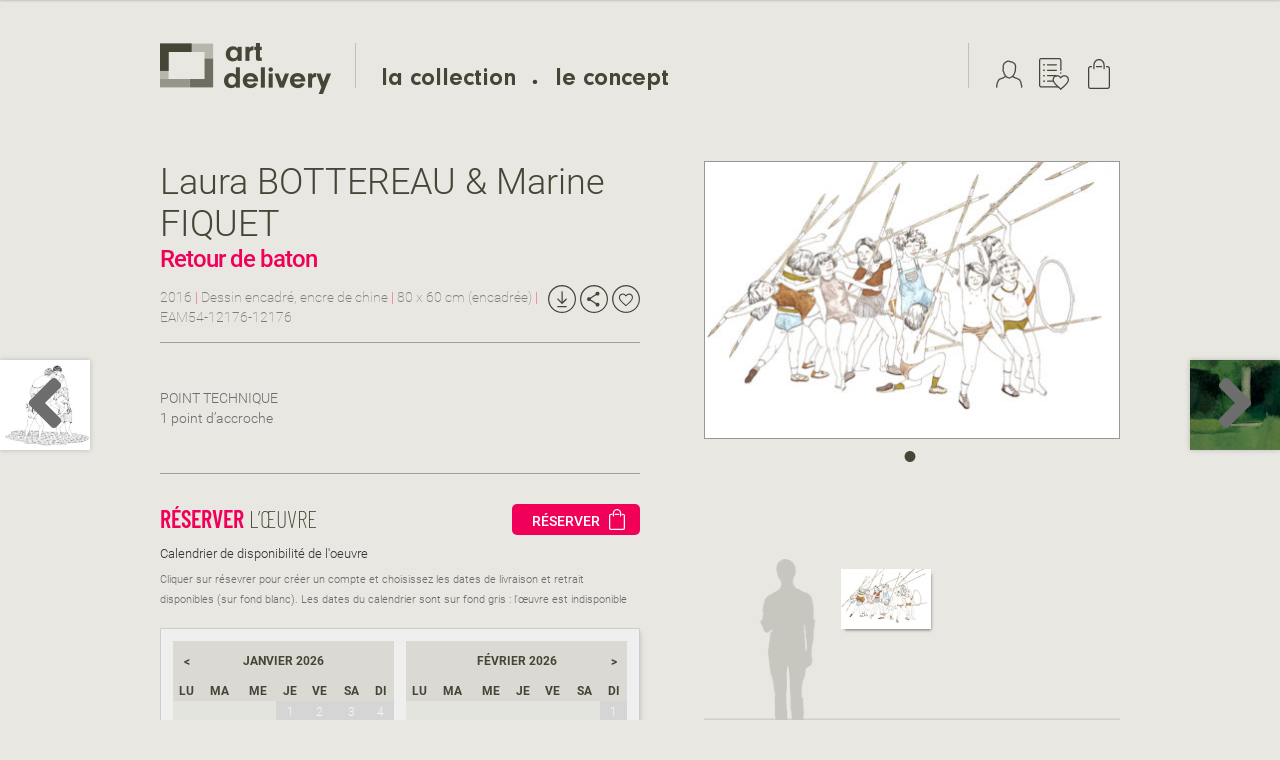

--- FILE ---
content_type: text/html; charset=UTF-8
request_url: https://artdelivery.fr/delivery_slots?product_id=12176
body_size: 4882
content:
{"delivery_slot":[{"delivery_slot_day":"1","delivery_slot_time":[{"delivery_slot_start_time":"09:30:00","delivery_slot_end_time":"12:30:00","delivery_number_by_slot":"9"},{"delivery_slot_start_time":"14:30:00","delivery_slot_end_time":"17:30:00","delivery_number_by_slot":"9"}]},{"delivery_slot_day":"2","delivery_slot_time":[{"delivery_slot_start_time":"09:30:00","delivery_slot_end_time":"12:00:00","delivery_number_by_slot":"9"},{"delivery_slot_start_time":"14:30:00","delivery_slot_end_time":"17:30:00","delivery_number_by_slot":"9"}]},{"delivery_slot_day":"3","delivery_slot_time":[{"delivery_slot_start_time":"09:30:00","delivery_slot_end_time":"11:30:00","delivery_number_by_slot":"9"},{"delivery_slot_start_time":"14:30:00","delivery_slot_end_time":"17:30:00","delivery_number_by_slot":"9"}]},{"delivery_slot_day":"4","delivery_slot_time":[{"delivery_slot_start_time":"09:00:00","delivery_slot_end_time":"18:00:00","delivery_number_by_slot":"9"}]}],"buffer_time_product":"7","shipping_exceptions":[{"shipping_exception_start_date":"2024-12-19 00:00:00","shipping_exception_end_date":"2025-01-06 00:00:00"},{"shipping_exception_start_date":"","shipping_exception_end_date":""},{"shipping_exception_start_date":"","shipping_exception_end_date":""},{"shipping_exception_start_date":"","shipping_exception_end_date":""}],"booked_slots":[],"timeslots_availability":{"20220518":{"09:00:00|12:00:00":6},"20210210":{"09:00:00|12:00:00":1,"09:30:00|12:30:00":1},"20210628":{"09:30:00|12:30:00":1},"20210311":{"09:30:00|12:30:00":3},"20180426":{"14:00:00|18:00:00":3},"20180405":{"14:00:00|18:00:00":10},"20180614":{"14:00:00|18:00:00":1},"20180630":{"14:00:00|18:00:00":4},"20180404":{"14:00:00|18:00:00":4},"20180628":{"14:00:00|18:00:00":7},"20180704":{"14:00:00|18:00:00":5},"20180526":{"14:00:00|18:00:00":3},"20180412":{"14:00:00|18:00:00":5},"20180427":{"14:00:00|18:00:00":1},"20180503":{"14:00:00|18:00:00":1},"20180407":{"14:00:00|18:00:00":2},"20180706":{"14:00:00|18:00:00":4},"20180406":{"14:00:00|18:00:00":4},"20180705":{"14:00:00|18:00:00":4},"20180502":{"14:00:00|18:00:00":1},"20180629":{"14:00:00|18:00:00":4},"20180411":{"14:00:00|18:00:00":1},"20180711":{"14:00:00|18:00:00":2},"20180712":{"14:00:00|18:00:00":2},"20180713":{"14:00:00|18:00:00":4},"20180414":{"14:00:00|18:00:00":1},"20180420":{"14:00:00|18:00:00":1},"20180524":{"14:00:00|18:00:00":2},"20180517":{"14:00:00|18:00:00":1},"20180523":{"14:00:00|18:00:00":1},"20180830":{"14:00:00|18:00:00":3},"20180901":{"14:00:00|18:00:00":4},"20180602":{"14:00:00|18:00:00":3},"20180616":{"14:00:00|18:00:00":1},"20180607":{"14:00:00|18:00:00":7},"20180627":{"14:00:00|18:00:00":4},"20180531":{"14:00:00|18:00:00":3},"20180831":{"14:00:00|18:00:00":3},"20180606":{"14:00:00|18:00:00":4},"20180905":{"14:00:00|18:00:00":4},"20180601":{"14:00:00|18:00:00":5},"20180707":{"14:00:00|18:00:00":1},"20180609":{"14:00:00|18:00:00":3},"20180613":{"14:00:00|18:00:00":1},"20180608":{"14:00:00|18:00:00":4},"20180615":{"14:00:00|18:00:00":1},"20180906":{"14:00:00|18:00:00":4},"20180908":{"14:00:00|18:00:00":3},"20180912":{"14:00:00|18:00:00":4},"20180913":{"14:00:00|18:00:00":2},"20180621":{"14:00:00|18:00:00":2},"20180623":{"14:00:00|18:00:00":1},"20180920":{"14:00:00|18:00:00":1},"20180929":{"14:00:00|18:00:00":2},"20181010":{"14:00:00|18:00:00":1},"20181110":{"14:00:00|18:00:00":2},"20181116":{"14:00:00|18:00:00":1},"20181115":{"14:00:00|18:00:00":1},"20181002":{"14:00:00|18:00:00":1},"20181208":{"14:00:00|18:00:00":3},"20181214":{"14:00:00|18:00:00":1},"20180922":{"14:00:00|18:00:00":2},"20181222":{"14:00:00|18:00:00":4},"20180926":{"14:00:00|18:00:00":1},"20181003":{"14:00:00|18:00:00":1},"20181004":{"14:00:00|18:00:00":1},"20181221":{"14:00:00|18:00:00":2},"20181005":{"14:00:00|18:00:00":1},"20181006":{"14:00:00|18:00:00":1},"20181220":{"14:00:00|18:00:00":1},"20181011":{"14:00:00|18:00:00":2},"20190112":{"14:00:00|18:00:00":2},"20181019":{"14:00:00|18:00:00":1},"20181108":{"14:00:00|18:00:00":1},"20190119":{"14:00:00|18:00:00":4},"20181018":{"14:00:00|18:00:00":1},"20181017":{"14:00:00|18:00:00":3},"20190131":{"14:00:00|18:00:00":3},"20181101":{"14:00:00|18:00:00":1},"20190206":{"14:00:00|18:00:00":1},"20181121":{"14:00:00|18:00:00":3},"20190209":{"14:00:00|18:00:00":1},"20190208":{"09:00:00|12:00:00":1},"20181122":{"14:00:00|18:00:00":1},"20190220":{"14:00:00|18:00:00":1},"20190221":{"14:00:00|18:00:00":2},"20181117":{"14:00:00|18:00:00":1},"20190223":{"14:00:00|18:00:00":1},"20181124":{"14:00:00|18:00:00":1},"20190302":{"14:00:00|18:00:00":2},"20181205":{"14:00:00|18:00:00":1},"20190309":{"14:00:00|18:00:00":1},"20190316":{"14:00:00|18:00:00":3},"20181213":{"14:00:00|18:00:00":1},"20190320":{"14:00:00|18:00:00":1},"20190109":{"14:00:00|18:00:00":1},"20190410":{"14:00:00|18:00:00":7},"20190104":{"14:00:00|18:00:00":2},"20190123":{"14:00:00|18:00:00":1},"20190420":{"14:00:00|18:00:00":4},"20190116":{"14:00:00|18:00:00":1},"20190427":{"14:00:00|18:00:00":2},"20190504":{"14:00:00|18:00:00":1},"20190503":{"09:00:00|12:00:00":2},"20190227":{"14:00:00|18:00:00":2},"20190508":{"14:00:00|18:00:00":2},"20190201":{"09:00:00|12:00:00":1},"20190509":{"09:00:00|12:00:00":1},"20190228":{"09:00:00|12:00:00":1},"20190511":{"14:00:00|18:00:00":1},"20190522":{"14:00:00|18:00:00":1},"20190601":{"14:00:00|18:00:00":1},"20190308":{"09:00:00|12:00:00":1},"20190608":{"14:00:00|18:00:00":2},"20190529":{"14:00:00|18:00:00":1},"20190313":{"14:00:00|18:00:00":2},"20190620":{"14:00:00|18:00:00":1},"20190622":{"14:00:00|18:00:00":3,"09:00:00|12:00:00":3},"20190411":{"14:00:00|18:00:00":4},"20190627":{"14:00:00|18:00:00":4,"09:00:00|12:00:00":1},"20190425":{"09:00:00|12:00:00":1,"14:00:00|18:00:00":2},"20190629":{"14:00:00|18:00:00":7},"20190621":{"14:00:00|18:00:00":2},"20190628":{"14:00:00|18:00:00":8,"09:00:00|12:00:00":6},"20190424":{"14:00:00|18:00:00":3},"20190418":{"09:00:00|12:00:00":8,"14:00:00|18:00:00":1},"20190416":{"14:00:00|18:00:00":1},"20190417":{"14:00:00|18:00:00":2},"20191016":{"14:00:00|17:00:00":2},"20191026":{"14:00:00|17:00:00":4},"20190516":{"09:00:00|12:00:00":1},"20190525":{"14:00:00|18:00:00":3},"20191031":{"14:00:00|17:00:00":6,"09:00:00|12:00:00":1},"20190524":{"14:00:00|18:00:00":1},"20190907":{"14:00:00|17:00:00":2},"20190619":{"14:00:00|18:00:00":1},"20190927":{"14:00:00|17:00:00":1},"20190906":{"09:00:00|12:00:00":3,"14:00:00|17:00:00":1},"20191206":{"09:15:00|12:00:00":1,"14:15:00|17:30:00":1,"09:30:00|12:30:00":1},"20191211":{"14:15:00|17:30:00":5},"20190911":{"14:00:00|17:00:00":7},"20191204":{"14:15:00|17:30:00":2},"20191214":{"14:15:00|17:30:00":8},"20190905":{"14:00:00|18:00:00":1},"20191212":{"09:15:00|12:00:00":2},"20190912":{"09:00:00|12:00:00":2},"20191213":{"14:15:00|17:30:00":6,"09:15:00|12:00:00":2},"20190913":{"14:00:00|17:00:00":1},"20190918":{"14:00:00|17:00:00":1},"20190919":{"09:00:00|12:00:00":1},"20190925":{"14:00:00|17:00:00":1},"20191003":{"09:00:00|12:00:00":1},"20200129":{"14:15:00|17:30:00":1},"20191005":{"14:00:00|17:00:00":1},"20200130":{"09:15:00|12:00:00":1,"14:15:00|17:30:00":1},"20191107":{"14:00:00|18:00:00":2},"20200208":{"14:15:00|17:30:00":4},"20200117":{"14:15:00|17:30:00":1,"09:15:00|12:00:00":1},"20191105":{"09:15:00|12:00:00":1},"20191018":{"14:00:00|17:00:00":2},"20200215":{"14:15:00|17:30:00":8},"20191024":{"09:00:00|12:00:00":3},"20200124":{"09:15:00|12:00:00":1,"14:15:00|17:30:00":1},"20191025":{"09:00:00|12:00:00":1},"20191030":{"14:00:00|17:00:00":1},"20191102":{"14:00:00|18:00:00":1},"20200214":{"14:15:00|17:30:00":7,"09:15:00|12:30:00":2},"20200212":{"14:15:00|17:30:00":3},"20191113":{"14:30:00|18:00:00":1},"20191207":{"14:15:00|17:30:00":2},"20191127":{"14:15:00|18:00:00":1},"20200206":{"09:15:00|12:00:00":3},"20191128":{"09:15:00|12:00:00":1},"20191129":{"09:15:00|12:00:00":1},"20200311":{"14:15:00|17:30:00":2},"20200326":{"09:15:00|12:30:00":1},"20200314":{"14:15:00|17:30:00":3},"20200402":{"14:15:00|17:30:00":2},"20200404":{"14:15:00|17:30:00":2},"20200108":{"14:15:00|17:30:00":5},"20200409":{"14:15:00|17:30:00":1},"20200411":{"14:15:00|17:30:00":7},"20200111":{"14:15:00|17:30:00":2},"20200110":{"09:15:00|12:00:00":1},"20200116":{"09:15:00|12:00:00":1},"20200509":{"14:30:00|17:30:00":8},"20200118":{"14:15:00|17:30:00":1},"20200410":{"14:15:00|17:30:00":1,"09:15:00|12:30:00":1},"20200122":{"14:15:00|17:30:00":2},"20200123":{"09:15:00|12:00:00":1},"20200502":{"14:30:00|17:30:00":1},"20200205":{"14:15:00|17:30:00":3},"20200213":{"14:15:00|17:30:00":1},"20200507":{"09:30:00|12:30:00":2,"14:30:00|17:30:00":3},"20200229":{"14:15:00|17:30:00":1},"20200523":{"14:00:00|17:00:00":2},"20200610":{"14:30:00|17:30:00":8},"20200227":{"09:15:00|12:00:00":1},"20200307":{"14:15:00|17:30:00":2},"20200606":{"14:30:00|17:30:00":2},"20200305":{"09:15:00|12:30:00":1},"20200312":{"14:15:00|17:30:00":1},"20200527":{"14:30:00|17:30:00":1},"20200423":{"09:30:00|12:30:00":1},"20200430":{"09:30:00|12:30:00":1},"20201218":{"14:30:00|17:30:00":3,"09:30:00|12:30:00":1,"09:30:00|11:30:00":2},"20200905":{"14:30:00|17:30:00":3},"20201216":{"14:30:00|17:30:00":3,"09:30:00|12:30:00":2},"20200909":{"14:30:00|17:30:00":2,"09:30:00|11:30:00":1},"20201212":{"14:30:00|17:30:00":1},"20200923":{"09:30:00|12:30:00":1,"09:30:00|11:30:00":2},"20201217":{"09:30:00|11:30:00":3,"09:30:00|12:30:00":3,"14:30:00|17:30:00":1},"20200910":{"09:30:00|11:30:00":1},"20200911":{"09:30:00|11:30:00":1},"20200912":{"14:30:00|17:30:00":1},"20210108":{"09:30:00|11:30:00":2,"09:30:00|12:30:00":2},"20201002":{"09:30:00|11:30:00":3},"20200916":{"09:30:00|11:30:00":2},"20210115":{"14:30:00|17:30:00":8,"09:30:00|11:30:00":5,"09:30:00|12:30:00":1},"20200918":{"09:30:00|11:30:00":1},"20210109":{"14:30:00|17:30:00":2},"20200919":{"14:30:00|18:30:00":1},"20200925":{"09:30:00|11:30:00":2,"14:30:00|17:30:00":1,"09:30:00|12:30:00":1},"20210107":{"14:30:00|17:30:00":1},"20201015":{"14:30:00|17:30:00":1},"20210217":{"14:30:00|17:30:00":4},"20201203":{"14:30:00|17:30:00":1},"20201210":{"09:30:00|11:30:00":2},"20201001":{"09:30:00|11:30:00":2},"20200930":{"09:30:00|11:30:00":2},"20210129":{"09:30:00|12:30:00":3},"20201202":{"14:30:00|17:30:00":7},"20210420":{"09:30:00|12:30:00":6},"20210125":{"09:30:00|12:30:00":1},"20201009":{"09:30:00|11:30:00":1},"20210121":{"14:30:00|17:30:00":2},"20201023":{"14:30:00|17:30:00":1},"20210120":{"14:30:00|17:30:00":2,"09:00:00|12:00:00":1,"09:30:00|12:30:00":1},"20210211":{"14:30:00|17:30:00":2},"20210106":{"14:30:00|17:30:00":2},"20210317":{"14:30:00|17:30:00":4,"09:30:00|12:30:00":7},"20210414":{"09:30:00|12:30:00":7,"14:30:00|17:30:00":2},"20210319":{"14:30:00|17:30:00":1},"20201205":{"09:30:00|12:30:00":2},"20210324":{"09:30:00|12:30:00":3,"14:30:00|17:30:00":1},"20210511":{"14:30:00|17:30:00":1,"09:30:00|12:30:00":1},"20210218":{"14:30:00|17:30:00":1},"20210512":{"14:30:00|17:30:00":2,"09:30:00|12:30:00":1,"09:30:00|11:30:00":1},"20210113":{"14:30:00|17:30:00":1,"09:30:00|12:30:00":1,"09:30:00|11:30:00":1},"20210415":{"09:30:00|12:30:00":1,"14:30:00|17:30:00":2},"20210518":{"09:30:00|12:30:00":1,"14:30:00|17:30:00":2,"09:30:00|11:30:00":1},"20210114":{"09:30:00|12:30:00":2},"20210413":{"09:30:00|12:30:00":2},"20210422":{"14:30:00|17:30:00":2,"09:30:00|12:30:00":4},"20210126":{"14:30:00|17:30:00":1,"09:30:00|12:30:00":1},"20210527":{"09:00:00|12:00:00":1},"20210519":{"09:30:00|12:30:00":1,"14:30:00|17:30:00":2,"09:30:00|11:30:00":1},"20210602":{"14:30:00|17:30:00":4},"20210224":{"14:30:00|17:30:00":3},"20210127":{"14:30:00|17:30:00":1},"20210525":{"14:30:00|17:30:00":3},"20210225":{"14:30:00|17:30:00":1},"20220115":{"14:30:00|17:30:00":1,"09:00:00|12:00:00":1},"20210310":{"09:30:00|12:30:00":1,"14:30:00|17:30:00":2},"20210702":{"09:30:00|12:30:00":1},"20210603":{"09:00:00|12:00:00":1,"09:30:00|11:30:00":2,"14:30:00|17:30:00":2},"20210318":{"09:00:00|12:00:00":1,"14:30:00|17:30:00":1},"20210622":{"09:30:00|12:30:00":3,"14:30:00|17:30:00":1,"09:30:00|11:30:00":3},"20210623":{"09:30:00|12:30:00":3},"20211125":{"09:30:00|11:30:00":1},"20211007":{"09:30:00|11:30:00":4},"20210517":{"14:30:00|17:30:00":1},"20210616":{"09:30:00|12:30:00":3},"20210825":{"09:30:00|12:30:00":4,"14:30:00|17:30:00":2,"09:30:00|11:30:00":1},"20210331":{"09:30:00|12:30:00":1},"20210630":{"14:30:00|17:30:00":2,"09:30:00|12:30:00":1,"09:30:00|11:30:00":2},"20210212":{"14:30:00|17:30:00":1},"20210831":{"09:30:00|12:30:00":1},"20210823":{"09:30:00|12:30:00":1},"20210903":{"09:30:00|12:30:00":2,"14:30:00|17:30:00":3,"09:30:00|11:30:00":1},"20210908":{"09:30:00|12:30:00":2,"14:30:00|17:30:00":4,"09:30:00|11:30:00":1},"20210901":{"09:30:00|12:30:00":3,"14:30:00|17:30:00":1,"09:00:00|12:00:00":1},"20210902":{"09:30:00|12:30:00":1,"14:30:00|17:30:00":3,"09:30:00|11:30:00":1},"20210705":{"14:30:00|17:30:00":1,"09:30:00|12:30:00":2,"09:00:00|12:00:00":1},"20210215":{"14:30:00|17:30:00":1},"20211001":{"09:30:00|12:30:00":1},"20220617":{"09:30:00|12:30:00":1,"09:00:00|12:00:00":1},"20210915":{"14:30:00|17:30:00":1},"20210629":{"14:30:00|17:30:00":1},"20210916":{"09:30:00|12:30:00":1,"09:30:00|11:30:00":1},"20210203":{"14:30:00|17:30:00":1},"20210923":{"09:30:00|11:30:00":2,"09:00:00|12:00:00":1},"20210922":{"09:30:00|11:30:00":4,"09:30:00|12:30:00":4},"20211015":{"09:30:00|11:30:00":2,"09:00:00|12:00:00":3,"09:30:00|12:30:00":1},"20220311":{"09:00:00|12:00:00":1,"14:30:00|17:30:00":1},"20220209":{"09:00:00|12:00:00":2,"09:30:00|12:30:00":4,"09:30:00|11:30:00":1,"14:30:00|17:30:00":1},"20211116":{"09:00:00|12:00:00":2,"14:30:00|17:30:00":1},"20210826":{"14:30:00|17:30:00":1,"09:30:00|11:30:00":3,"09:00:00|12:00:00":2},"20210917":{"09:30:00|11:30:00":2},"20210614":{"09:30:00|12:30:00":1},"20210520":{"09:30:00|12:30:00":1},"20210827":{"14:30:00|17:30:00":2},"20211114":{"09:30:00|12:30:00":1},"20210824":{"09:30:00|12:30:00":2,"09:30:00|11:30:00":1},"20210604":{"09:00:00|12:00:00":1},"20210528":{"09:00:00|12:00:00":1},"20210608":{"09:30:00|11:30:00":1},"20220103":{"14:30:00|17:30:00":1},"20210601":{"14:30:00|17:30:00":1},"20210828":{"14:30:00|17:30:00":1},"20211207":{"09:30:00|11:30:00":1,"09:30:00|12:30:00":1},"20220506":{"09:00:00|12:00:00":1,"14:30:00|17:30:00":3},"20220322":{"09:00:00|12:00:00":1},"20210128":{"09:00:00|12:00:00":1},"20220425":{"14:30:00|17:30:00":3,"09:00:00|12:00:00":3,"09:30:00|12:30:00":1},"20211203":{"09:30:00|12:30:00":1,"14:30:00|17:30:00":1,"09:00:00|12:00:00":1},"20211118":{"09:30:00|11:30:00":2},"20211201":{"14:30:00|17:30:00":1},"20211119":{"09:00:00|12:00:00":2,"09:30:00|12:30:00":2,"14:30:00|17:30:00":2},"20211117":{"09:30:00|12:30:00":3,"14:30:00|17:30:00":1},"20211124":{"14:30:00|17:30:00":1,"09:30:00|12:30:00":3},"20211202":{"09:30:00|11:30:00":3,"09:00:00|12:00:00":1,"14:30:00|17:30:00":1,"09:30:00|12:30:00":1},"20220121":{"14:30:00|17:30:00":2,"09:30:00|11:30:00":1},"20211217":{"09:30:00|12:30:00":1,"09:00:00|12:00:00":3,"14:30:00|17:30:00":3},"20211126":{"14:30:00|17:30:00":2,"09:00:00|12:00:00":1},"20220331":{"09:00:00|12:00:00":2,"09:30:00|11:30:00":1},"20220105":{"09:00:00|12:00:00":2,"14:30:00|17:30:00":2,"09:30:00|12:30:00":2},"20220222":{"09:30:00|12:30:00":2,"09:00:00|12:00:00":2,"14:30:00|17:30:00":1},"20220113":{"09:30:00|12:30:00":1,"09:00:00|12:00:00":1,"14:30:00|17:30:00":1},"20220309":{"09:00:00|12:00:00":3,"09:30:00|12:30:00":2,"14:30:00|17:30:00":2},"20211208":{"09:00:00|12:00:00":1},"20220112":{"14:30:00|17:30:00":1},"20230608":{"09:30:00|11:30:00":1,"09:30:00|12:00:00":1},"20220106":{"09:30:00|11:30:00":2,"14:30:00|17:30:00":1},"20211216":{"09:30:00|11:30:00":1,"14:30:00|17:30:00":3,"09:30:00|12:30:00":1},"20211215":{"09:30:00|11:30:00":1,"09:00:00|12:00:00":1},"20211210":{"09:00:00|12:00:00":3,"09:30:00|11:30:00":1},"20220304":{"09:00:00|12:00:00":1,"14:30:00|17:30:00":1},"20220216":{"14:30:00|17:30:00":1,"09:00:00|12:00:00":1},"20220224":{"14:30:00|17:30:00":4},"20211115":{"14:30:00|17:30:00":1,"09:00:00|12:00:00":1},"20220211":{"09:00:00|12:00:00":4,"14:30:00|17:30:00":1,"09:30:00|11:30:00":1},"20220330":{"09:00:00|12:00:00":1,"09:30:00|12:30:00":1},"20220223":{"09:00:00|12:00:00":1,"14:30:00|17:30:00":1,"09:30:00|12:30:00":4},"20220406":{"09:00:00|12:00:00":1},"20220302":{"09:00:00|12:00:00":2,"09:30:00|12:30:00":1,"14:30:00|17:30:00":2},"20220623":{"09:00:00|12:00:00":1,"09:30:00|11:30:00":1},"20220512":{"09:00:00|12:00:00":1,"14:30:00|17:30:00":1},"20220203":{"09:00:00|12:00:00":1,"09:30:00|12:30:00":2,"09:30:00|11:30:00":1},"20220210":{"09:30:00|12:30:00":1},"20220119":{"14:30:00|17:30:00":4,"09:30:00|12:30:00":1},"20211027":{"14:30:00|17:30:00":2},"20220317":{"14:30:00|17:30:00":4,"09:30:00|11:30:00":1},"20200306":{"09:30:00|12:30:00":1},"20200613":{"09:30:00|12:30:00":1},"20200313":{"09:30:00|12:30:00":1},"20200917":{"09:30:00|12:30:00":1},"20200528":{"09:30:00|12:30:00":1},"20200228":{"09:30:00|12:30:00":1},"20211016":{"09:30:00|11:30:00":1},"20220221":{"14:30:00|17:30:00":1,"09:30:00|11:30:00":2},"20220107":{"14:30:00|17:30:00":1,"09:00:00|12:00:00":1},"20220127":{"09:30:00|12:30:00":1},"20211109":{"14:30:00|17:30:00":1},"20220323":{"14:30:00|17:30:00":1},"20211101":{"09:30:00|11:30:00":1},"20220429":{"09:00:00|12:00:00":2,"09:30:00|11:30:00":1},"20220202":{"09:00:00|12:00:00":1,"09:30:00|12:30:00":1},"20220916":{"14:30:00|17:30:00":1,"09:30:00|12:30:00":1},"20220401":{"14:30:00|17:30:00":1,"09:00:00|12:00:00":4},"20211112":{"14:30:00|17:30:00":1},"20220921":{"14:30:00|17:30:00":4,"09:30:00|12:30:00":1,"09:00:00|12:00:00":1},"20220128":{"09:00:00|12:00:00":1},"20220901":{"09:30:00|12:30:00":2,"09:00:00|12:00:00":3,"14:30:00|17:30:00":2},"20220516":{"14:30:00|17:30:00":1},"20220408":{"09:00:00|12:00:00":2,"09:30:00|11:30:00":1,"14:30:00|17:30:00":2},"20220426":{"14:30:00|17:30:00":2,"09:30:00|11:30:00":1,"09:00:00|12:00:00":2},"20220614":{"09:30:00|11:30:00":2},"20220310":{"09:30:00|11:30:00":1,"14:30:00|17:30:00":1},"20220531":{"09:30:00|11:30:00":1},"20220316":{"09:30:00|12:30:00":2,"09:00:00|12:00:00":1,"14:30:00|17:30:00":3},"20211211":{"14:30:00|17:30:00":1},"20220318":{"14:30:00|17:30:00":3,"09:00:00|12:00:00":1,"09:30:00|12:30:00":1},"20211218":{"14:30:00|17:30:00":1},"20220507":{"09:00:00|12:00:00":2},"20220525":{"14:30:00|17:30:00":1,"09:30:00|12:30:00":1},"20220225":{"09:00:00|12:00:00":1},"20220622":{"09:30:00|12:30:00":2},"20220601":{"14:30:00|17:30:00":1,"09:30:00|11:30:00":1},"20220915":{"09:00:00|12:00:00":4,"14:30:00|17:30:00":1,"09:30:00|11:30:00":1},"20220204":{"09:30:00|12:30:00":1},"20220504":{"14:30:00|17:30:00":2,"09:30:00|11:30:00":1,"09:00:00|12:00:00":3},"20220407":{"09:30:00|11:30:00":1},"20221116":{"14:30:00|17:30:00":2},"20220603":{"14:30:00|17:30:00":4,"09:30:00|11:30:00":1},"20230105":{"09:30:00|11:30:00":3,"09:00:00|12:00:00":2,"09:30:00|12:00:00":1},"20221117":{"09:30:00|11:30:00":2,"09:00:00|12:00:00":3},"20221012":{"09:30:00|12:30:00":5,"09:30:00|12:00:00":1},"20230104":{"09:30:00|12:30:00":1,"14:30:00|17:30:00":1,"09:00:00|12:00:00":2},"20221015":{"09:00:00|12:00:00":2},"20220519":{"14:30:00|17:30:00":1,"09:00:00|12:00:00":1,"09:30:00|12:30:00":2,"09:30:00|11:30:00":1},"20220909":{"09:00:00|12:00:00":2,"09:30:00|12:30:00":2,"09:30:00|12:00:00":1},"20220929":{"09:30:00|12:30:00":1},"20220706":{"09:30:00|12:30:00":2},"20220604":{"14:30:00|17:30:00":1},"20220513":{"09:00:00|12:00:00":1},"20220615":{"14:30:00|17:30:00":4,"09:30:00|11:30:00":2,"09:30:00|12:30:00":1},"20230710":{"09:00:00|12:00:00":1,"09:30:00|11:30:00":1,"09:30:00|12:00:00":1},"20230505":{"09:00:00|12:00:00":1,"09:30:00|12:00:00":1},"20230427":{"09:30:00|12:00:00":1,"09:00:00|12:00:00":1},"20230201":{"09:30:00|12:00:00":1,"09:00:00|12:00:00":1},"20220707":{"14:30:00|17:30:00":1},"20220602":{"14:30:00|17:30:00":4,"09:30:00|11:30:00":2},"20220610":{"14:30:00|17:30:00":1},"20220511":{"09:30:00|12:30:00":2},"20220303":{"09:30:00|11:30:00":1},"20221021":{"09:30:00|12:30:00":1},"20220428":{"09:30:00|11:30:00":2},"20220629":{"14:30:00|17:30:00":2},"20220608":{"14:30:00|17:30:00":3},"20220902":{"09:30:00|11:30:00":1,"09:30:00|12:30:00":3,"14:30:00|17:30:00":1},"20221111":{"09:30:00|11:30:00":1},"20220616":{"14:30:00|17:30:00":1,"09:30:00|11:30:00":1,"09:00:00|12:00:00":1},"20220701":{"14:30:00|17:30:00":3,"09:00:00|12:00:00":1},"20220505":{"09:00:00|12:00:00":1,"09:30:00|11:30:00":1,"14:30:00|17:30:00":2},"20220923":{"09:00:00|12:00:00":2,"14:30:00|17:30:00":1},"20220908":{"09:30:00|11:30:00":2,"14:30:00|17:30:00":1},"20221130":{"14:30:00|17:30:00":4,"09:30:00|12:30:00":3,"09:00:00|12:00:00":4,"09:30:00|11:30:00":1},"20230329":{"09:00:00|12:00:00":1,"09:30:00|11:30:00":1},"20230118":{"09:00:00|12:00:00":1,"14:30:00|17:30:00":1,"09:30:00|11:30:00":1},"20220922":{"14:30:00|17:30:00":2,"09:30:00|11:30:00":4,"09:00:00|12:00:00":3,"09:30:00|12:00:00":1},"20220914":{"09:00:00|12:00:00":1,"14:30:00|17:30:00":2},"20220624":{"09:30:00|12:30:00":1},"20220831":{"09:00:00|12:00:00":1,"14:30:00|17:30:00":3,"09:30:00|11:30:00":1},"20221005":{"09:00:00|12:00:00":1,"09:30:00|12:00:00":1,"14:30:00|17:30:00":1},"20220906":{"09:30:00|12:30:00":1},"20221215":{"09:00:00|12:00:00":2,"09:30:00|12:30:00":1,"09:30:00|11:30:00":1,"09:30:00|12:00:00":2},"20220907":{"14:30:00|17:30:00":1,"09:30:00|11:30:00":1,"09:30:00|12:30:00":1},"20230210":{"09:00:00|12:00:00":1,"09:30:00|11:30:00":1},"20220927":{"14:30:00|17:30:00":1,"09:30:00|12:30:00":1},"20230306":{"09:00:00|12:00:00":3,"14:30:00|17:30:00":2},"20221128":{"09:30:00|12:30:00":2},"20221222":{"14:30:00|17:30:00":1},"20221123":{"14:30:00|17:30:00":2},"20220926":{"09:00:00|12:00:00":1},"20220630":{"09:00:00|12:00:00":1},"20230317":{"09:00:00|12:00:00":3,"09:30:00|11:30:00":1,"14:30:00|17:30:00":2},"20230316":{"09:30:00|11:30:00":2,"09:30:00|12:00:00":2},"20221124":{"09:30:00|11:30:00":1,"09:30:00|12:30:00":1,"09:00:00|12:00:00":2},"20221201":{"09:30:00|12:30:00":2,"14:30:00|17:30:00":2,"09:00:00|12:00:00":1},"20221206":{"09:30:00|12:30:00":2,"09:00:00|12:00:00":1},"20230125":{"09:30:00|11:30:00":2,"14:30:00|17:30:00":2},"20230111":{"09:30:00|12:00:00":3,"09:30:00|11:30:00":1},"20230113":{"09:30:00|12:30:00":2,"09:30:00|11:30:00":1},"20221013":{"09:30:00|12:30:00":1},"20221202":{"09:30:00|12:00:00":1},"20221214":{"14:30:00|17:30:00":1},"20230106":{"09:30:00|11:30:00":1,"14:30:00|17:30:00":1,"09:30:00|12:30:00":1},"20221213":{"09:30:00|12:30:00":1,"09:30:00|11:30:00":1},"20220920":{"09:30:00|12:30:00":1,"09:00:00|12:00:00":1},"20230213":{"09:30:00|12:00:00":2,"14:30:00|17:30:00":1,"09:00:00|12:00:00":2,"09:30:00|12:30:00":2},"20221212":{"14:30:00|17:30:00":1,"09:30:00|12:30:00":1},"20220919":{"09:30:00|12:00:00":1},"20230209":{"09:30:00|11:30:00":1,"09:00:00|12:00:00":1},"20230112":{"09:30:00|11:30:00":1,"09:30:00|12:00:00":1},"20230504":{"09:30:00|11:30:00":2,"09:00:00|12:00:00":1,"09:30:00|12:00:00":1},"20230413":{"09:30:00|11:30:00":2},"20230114":{"09:30:00|11:30:00":1},"20231010":{"14:30:00|17:30:00":4,"09:30:00|12:30:00":2},"20230510":{"14:30:00|17:30:00":1,"09:30:00|11:30:00":1,"09:00:00|12:00:00":1},"20231016":{"14:30:00|17:30:00":1,"09:30:00|12:00:00":1},"20230706":{"14:30:00|17:30:00":2,"09:30:00|12:00:00":1},"20221108":{"09:30:00|11:30:00":1},"20230502":{"09:30:00|12:00:00":2,"09:30:00|12:30:00":1},"20230126":{"09:30:00|12:00:00":1},"20230430":{"14:30:00|17:30:00":1},"20230120":{"14:30:00|17:30:00":1,"09:00:00|12:00:00":1},"20221024":{"14:30:00|17:30:00":1},"20230302":{"09:00:00|12:00:00":2,"09:30:00|11:30:00":2},"20230601":{"09:00:00|12:00:00":1,"09:30:00|12:00:00":1,"14:30:00|17:30:00":1},"20230301":{"09:00:00|12:00:00":2,"09:30:00|12:30:00":1,"09:30:00|11:30:00":1,"09:30:00|12:00:00":1},"20230202":{"09:30:00|11:30:00":1,"09:30:00|12:00:00":1},"20230303":{"09:30:00|12:30:00":2},"20221231":{"09:30:00|11:30:00":1},"20221104":{"09:30:00|11:30:00":1},"20230207":{"09:30:00|11:30:00":1,"09:00:00|12:00:00":1},"20221102":{"09:30:00|11:30:00":1},"20230403":{"14:30:00|17:30:00":1,"09:30:00|12:30:00":1,"09:00:00|12:00:00":1},"20230310":{"09:00:00|12:00:00":2,"14:30:00|17:30:00":1,"09:30:00|11:30:00":1},"20221125":{"09:30:00|12:00:00":1},"20231219":{"09:30:00|11:30:00":1,"09:30:00|12:30:00":2,"14:30:00|17:30:00":1},"20230531":{"09:30:00|12:30:00":3,"14:30:00|17:30:00":1,"09:00:00|12:00:00":1},"20230315":{"09:30:00|12:00:00":2,"09:30:00|11:30:00":1},"20230517":{"09:30:00|12:30:00":3,"09:30:00|11:30:00":1},"20230308":{"09:30:00|11:30:00":1,"09:00:00|12:00:00":1},"20230411":{"09:30:00|11:30:00":1,"14:30:00|17:30:00":1},"20230309":{"14:30:00|17:30:00":1,"09:30:00|12:30:00":1},"20230911":{"09:30:00|12:30:00":1,"09:00:00|12:00:00":1},"20240226":{"09:00:00|12:00:00":1},"20231220":{"09:30:00|12:30:00":3,"14:30:00|17:30:00":5,"09:30:00|12:00:00":3,"09:00:00|12:00:00":2},"20230328":{"09:30:00|12:00:00":1,"09:30:00|12:30:00":1},"20230314":{"09:30:00|11:30:00":1,"14:30:00|17:30:00":1},"20230503":{"14:30:00|17:30:00":3,"09:30:00|12:30:00":1},"20230330":{"09:00:00|12:00:00":1,"14:30:00|17:30:00":1,"09:30:00|11:30:00":2},"20230313":{"09:30:00|12:30:00":1,"14:30:00|17:30:00":1},"20230620":{"14:30:00|17:30:00":1,"09:30:00|11:30:00":1},"20230524":{"09:00:00|12:00:00":1,"09:30:00|12:00:00":1},"20230324":{"09:00:00|12:00:00":2},"20231028":{"09:30:00|11:30:00":1},"20230731":{"09:30:00|11:30:00":1},"20230925":{"09:00:00|12:00:00":1,"09:30:00|11:30:00":2,"14:30:00|17:30:00":2,"09:30:00|12:30:00":2},"20230412":{"14:30:00|17:30:00":2,"09:30:00|11:30:00":2},"20230117":{"14:30:00|17:30:00":1},"20230614":{"14:30:00|17:30:00":5,"09:30:00|12:00:00":2,"09:30:00|12:30:00":2,"09:00:00|12:00:00":1},"20230602":{"09:30:00|12:30:00":1,"09:30:00|11:30:00":5,"09:00:00|12:00:00":2},"20230627":{"09:30:00|12:00:00":1,"09:30:00|11:30:00":3,"14:30:00|17:30:00":1},"20230623":{"09:30:00|12:00:00":1,"09:00:00|12:00:00":1},"20230127":{"09:00:00|12:00:00":1},"20230522":{"09:00:00|12:00:00":2},"20230904":{"09:00:00|12:00:00":1,"09:30:00|11:30:00":1},"20230511":{"09:00:00|12:00:00":1,"09:30:00|11:30:00":2,"09:30:00|12:00:00":1,"09:30:00|12:30:00":1},"20230607":{"09:30:00|12:00:00":1,"09:30:00|11:30:00":2,"09:00:00|12:00:00":1,"14:30:00|17:30:00":1},"20230214":{"09:30:00|12:30:00":1},"20230920":{"14:30:00|17:30:00":2},"20230629":{"14:30:00|17:30:00":1},"20230713":{"14:30:00|17:30:00":1,"09:30:00|12:30:00":1,"09:30:00|12:00:00":1},"20230512":{"09:00:00|12:00:00":1,"14:30:00|17:30:00":1},"20230609":{"09:00:00|12:00:00":2,"09:30:00|12:30:00":1},"20230630":{"09:30:00|11:30:00":1},"20230908":{"09:30:00|11:30:00":2},"20231120":{"09:30:00|12:00:00":1,"09:30:00|12:30:00":1},"20231005":{"09:30:00|12:00:00":1},"20230619":{"14:30:00|17:30:00":1,"09:30:00|11:30:00":1},"20230615":{"09:30:00|11:30:00":1,"14:30:00|17:30:00":1,"09:30:00|12:30:00":1},"20230912":{"14:30:00|17:30:00":1,"09:30:00|12:00:00":2,"09:30:00|12:30:00":1},"20230628":{"09:30:00|11:30:00":2,"09:30:00|12:30:00":1},"20230705":{"09:30:00|12:30:00":1},"20230711":{"09:30:00|11:30:00":1,"14:30:00|17:30:00":1},"20240325":{"09:30:00|12:30:00":2,"14:30:00|17:30:00":1},"20230712":{"09:30:00|11:30:00":1,"09:30:00|12:30:00":1,"14:30:00|17:30:00":1,"09:30:00|12:00:00":1},"20230907":{"14:30:00|17:30:00":3},"20231212":{"14:30:00|17:30:00":2,"09:30:00|12:30:00":1,"09:30:00|11:30:00":1},"20230918":{"09:30:00|12:30:00":3,"14:30:00|17:30:00":2,"09:00:00|12:00:00":1},"20230913":{"14:30:00|17:30:00":1,"09:30:00|12:30:00":4,"09:00:00|12:00:00":1},"20231208":{"09:00:00|12:00:00":2,"09:30:00|12:30:00":1,"09:30:00|11:30:00":3},"20230523":{"09:30:00|12:30:00":1},"20231009":{"09:30:00|12:00:00":1},"20231004":{"09:30:00|11:30:00":1,"09:30:00|12:00:00":2,"09:30:00|12:30:00":1},"20230525":{"09:30:00|11:30:00":1},"20230929":{"09:30:00|12:00:00":1,"09:00:00|12:00:00":1},"20231023":{"14:30:00|17:30:00":2},"20230928":{"09:30:00|12:30:00":1,"09:30:00|11:30:00":1},"20231011":{"09:30:00|12:00:00":2,"09:30:00|12:30:00":1},"20230926":{"09:00:00|12:00:00":1},"20230616":{"09:00:00|12:00:00":1},"20231018":{"09:30:00|12:30:00":3},"20240130":{"09:30:00|12:00:00":1,"09:30:00|12:30:00":3,"14:30:00|17:30:00":2},"20240320":{"14:30:00|17:30:00":1,"09:30:00|12:00:00":1},"20240205":{"09:30:00|11:30:00":1,"09:30:00|12:30:00":3},"20231123":{"09:30:00|11:30:00":1,"09:30:00|12:30:00":1},"20240215":{"09:30:00|12:00:00":1,"09:00:00|12:00:00":1,"09:30:00|11:30:00":2,"09:30:00|12:30:00":1},"20231127":{"09:30:00|12:00:00":1,"09:30:00|12:30:00":1},"20240213":{"09:30:00|12:00:00":1},"20240416":{"09:30:00|11:30:00":1,"09:30:00|12:30:00":1},"20240312":{"09:30:00|11:30:00":2,"09:00:00|12:00:00":1,"09:30:00|12:30:00":1,"14:30:00|17:30:00":1},"20231211":{"09:30:00|12:30:00":1,"09:30:00|12:00:00":1},"20240207":{"09:30:00|12:30:00":3,"14:30:00|17:30:00":2,"09:30:00|11:30:00":1,"09:30:00|12:00:00":3},"20240212":{"09:30:00|12:30:00":1,"09:30:00|11:30:00":1},"20240219":{"14:30:00|17:30:00":1,"09:30:00|12:30:00":4},"20231205":{"09:00:00|12:00:00":1,"09:30:00|12:30:00":2},"20240506":{"14:30:00|17:30:00":1},"20230919":{"14:30:00|17:30:00":1},"20231221":{"09:30:00|11:30:00":1,"09:30:00|12:30:00":1},"20240131":{"09:30:00|11:30:00":1,"14:30:00|17:30:00":1},"20240118":{"09:30:00|11:30:00":1,"14:30:00|17:30:00":1},"20240206":{"14:30:00|17:30:00":1,"09:30:00|12:30:00":1},"20231113":{"09:30:00|12:30:00":1},"20240109":{"09:30:00|12:30:00":1},"20240305":{"09:30:00|12:30:00":3},"20240117":{"09:30:00|12:00:00":1,"09:30:00|12:30:00":1},"20240624":{"09:30:00|12:30:00":3,"09:30:00|12:00:00":1,"14:30:00|17:30:00":3},"20240326":{"09:30:00|11:30:00":2,"09:30:00|12:00:00":1,"09:30:00|12:30:00":2,"14:30:00|17:30:00":1},"20240119":{"09:30:00|12:30:00":1},"20240129":{"09:00:00|12:00:00":1,"09:30:00|12:30:00":1},"20240221":{"09:30:00|12:00:00":1,"09:30:00|12:30:00":2},"20231129":{"09:30:00|12:00:00":1,"14:30:00|17:30:00":1},"20240513":{"09:30:00|12:00:00":2,"09:00:00|12:00:00":1,"09:30:00|12:30:00":1},"20240611":{"14:30:00|17:30:00":3,"09:30:00|12:30:00":2},"20231106":{"09:30:00|12:30:00":1},"20231024":{"09:30:00|12:30:00":1},"20240108":{"09:30:00|12:00:00":1},"20240517":{"09:30:00|11:30:00":1,"09:30:00|12:30:00":1},"20231206":{"09:30:00|12:30:00":2},"20240408":{"09:30:00|12:30:00":2},"20240306":{"14:30:00|17:30:00":1,"09:00:00|12:00:00":2},"20241002":{"09:30:00|12:30:00":1,"14:30:00|17:30:00":1},"20231116":{"09:30:00|12:30:00":1},"20240702":{"09:30:00|12:30:00":1},"20240626":{"09:30:00|12:30:00":1,"14:30:00|17:30:00":1,"09:00:00|12:00:00":1,"09:30:00|11:30:00":1},"20240308":{"14:30:00|17:30:00":1,"09:30:00|12:30:00":1},"20240311":{"14:30:00|17:30:00":2,"09:30:00|12:30:00":1},"20231218":{"14:30:00|17:30:00":1},"20240214":{"14:30:00|17:30:00":1,"09:30:00|12:30:00":1},"20231213":{"09:30:00|12:00:00":1},"20240314":{"09:00:00|12:00:00":2},"20231222":{"09:00:00|12:00:00":1,"09:30:00|11:30:00":1},"20240522":{"09:30:00|12:30:00":2},"20240329":{"14:30:00|17:30:00":1},"20240402":{"09:00:00|12:00:00":1,"09:30:00|12:00:00":1,"09:30:00|11:30:00":1},"20240328":{"09:30:00|12:30:00":2},"20240411":{"14:30:00|17:30:00":2},"20240313":{"09:30:00|12:30:00":2,"09:30:00|12:00:00":1},"20240417":{"09:30:00|12:30:00":2,"09:30:00|12:00:00":1},"20240710":{"09:30:00|12:30:00":2},"20240507":{"14:30:00|17:30:00":2,"09:30:00|12:30:00":3},"20240605":{"09:30:00|12:30:00":2,"09:30:00|12:00:00":1,"14:30:00|17:30:00":1},"20240515":{"09:30:00|12:00:00":3,"14:30:00|17:30:00":5,"09:30:00|12:30:00":1},"20240905":{"09:30:00|12:00:00":1,"09:30:00|11:30:00":1},"20240527":{"09:00:00|12:00:00":2,"09:30:00|12:30:00":2,"09:30:00|12:00:00":1},"20240430":{"09:30:00|12:30:00":2,"14:30:00|17:30:00":1},"20240620":{"09:30:00|12:00:00":1},"20240514":{"14:30:00|17:30:00":2},"20240604":{"09:00:00|12:00:00":1,"09:30:00|12:30:00":1},"20240924":{"09:00:00|12:00:00":1,"09:30:00|12:00:00":4,"09:30:00|12:30:00":2,"09:30:00|11:30:00":1},"20240903":{"09:30:00|12:30:00":2,"14:30:00|17:30:00":1,"09:30:00|11:30:00":1},"20240429":{"09:30:00|12:30:00":1},"20240610":{"09:00:00|12:00:00":1,"14:30:00|17:30:00":3,"09:30:00|12:30:00":1,"09:30:00|12:00:00":2},"20240315":{"14:30:00|17:30:00":1},"20240304":{"09:30:00|12:30:00":1},"20241003":{"09:30:00|12:30:00":1,"14:30:00|17:30:00":3},"20240627":{"09:30:00|12:30:00":2},"20240715":{"09:30:00|12:00:00":1},"20240704":{"09:30:00|12:30:00":1,"09:30:00|11:30:00":1},"20240701":{"09:30:00|12:30:00":1,"09:30:00|12:00:00":1},"20250122":{"09:30:00|12:00:00":4,"09:00:00|12:00:00":1,"09:30:00|12:30:00":3,"09:00:00|18:00:00":1,"09:30:00|11:30:00":1},"20240716":{"09:30:00|12:30:00":1,"09:00:00|12:00:00":1},"20240521":{"09:30:00|12:00:00":2,"09:30:00|12:30:00":1},"20240403":{"09:30:00|12:00:00":2},"20240910":{"09:00:00|12:00:00":1,"09:30:00|12:30:00":1,"09:30:00|12:00:00":1,"09:30:00|11:30:00":1},"20240916":{"09:00:00|12:00:00":2,"09:30:00|12:30:00":1},"20240902":{"14:30:00|17:30:00":4,"09:00:00|12:00:00":1,"09:30:00|11:30:00":1},"20241016":{"09:30:00|12:30:00":3,"14:30:00|17:30:00":1},"20240625":{"09:30:00|12:30:00":1},"20240909":{"09:30:00|12:00:00":1,"09:30:00|12:30:00":2},"20240827":{"09:00:00|12:00:00":1,"14:30:00|17:30:00":2,"09:30:00|12:30:00":1,"09:30:00|12:00:00":1},"20240923":{"14:30:00|17:30:00":1,"09:30:00|12:30:00":3},"20240906":{"09:30:00|12:30:00":1},"20240619":{"09:30:00|12:30:00":1},"20240919":{"09:30:00|12:30:00":1,"14:30:00|17:30:00":1},"20241209":{"09:00:00|12:00:00":1,"09:30:00|11:30:00":2},"20240913":{"14:30:00|17:30:00":1,"09:30:00|12:30:00":1},"20250117":{"09:30:00|12:30:00":1},"20240829":{"09:00:00|12:00:00":1,"09:30:00|11:30:00":1},"20250106":{"09:30:00|12:30:00":3,"09:30:00|11:30:00":3,"09:30:00|12:00:00":2},"20250428":{"09:00:00|12:00:00":3,"14:30:00|17:30:00":1,"09:30:00|11:30:00":1},"20250911":{"09:30:00|12:00:00":3,"09:00:00|18:00:00":2,"14:30:00|17:30:00":1,"09:30:00|11:30:00":2},"20240529":{"09:30:00|12:00:00":1},"20241014":{"09:30:00|12:00:00":2,"14:30:00|17:30:00":1,"09:30:00|12:30:00":1},"20240911":{"14:30:00|17:30:00":2},"20240917":{"09:30:00|12:00:00":1,"14:30:00|17:30:00":1},"20241203":{"09:00:00|12:00:00":1,"09:30:00|12:30:00":1,"09:30:00|12:00:00":1},"20241210":{"09:30:00|12:30:00":1},"20240618":{"09:30:00|12:30:00":1},"20240926":{"09:30:00|12:30:00":1,"09:30:00|12:00:00":1},"20241021":{"14:30:00|17:30:00":2,"09:30:00|12:30:00":1},"20250317":{"09:30:00|12:30:00":1,"09:00:00|18:00:00":1},"20250225":{"09:30:00|11:30:00":2},"20250108":{"09:30:00|11:30:00":1,"09:30:00|12:30:00":1,"09:30:00|12:00:00":1},"20250331":{"09:30:00|12:30:00":1,"09:30:00|12:00:00":1},"20250306":{"09:30:00|12:30:00":2,"09:30:00|11:30:00":1,"09:00:00|18:00:00":1},"20241202":{"09:30:00|12:30:00":1},"20241216":{"09:30:00|12:30:00":1},"20241104":{"09:30:00|12:30:00":2,"09:00:00|12:00:00":1},"20250121":{"09:30:00|12:30:00":2,"09:30:00|12:00:00":1,"09:30:00|11:30:00":1},"20241112":{"09:30:00|11:30:00":3,"09:00:00|12:00:00":1,"14:30:00|17:30:00":1},"20241125":{"09:00:00|12:00:00":1,"14:30:00|17:30:00":1},"20241204":{"09:00:00|12:00:00":2},"20250128":{"14:30:00|17:30:00":2},"20241211":{"09:30:00|12:00:00":2,"14:30:00|17:30:00":2,"09:30:00|12:30:00":2,"09:30:00|11:30:00":1},"20241217":{"09:30:00|11:30:00":2,"14:30:00|17:30:00":1},"20241129":{"09:00:00|12:00:00":1,"14:30:00|17:30:00":1},"20250324":{"14:30:00|17:30:00":2,"09:30:00|12:30:00":2,"09:30:00|11:30:00":3},"20241127":{"09:30:00|12:30:00":1},"20250124":{"09:30:00|11:30:00":1},"20250303":{"09:00:00|12:00:00":1,"09:30:00|12:30:00":1,"09:30:00|12:00:00":1,"09:00:00|18:00:00":1},"20250227":{"14:30:00|17:30:00":1},"20250207":{"14:30:00|17:30:00":1,"09:30:00|12:30:00":1},"20250310":{"09:30:00|12:00:00":1,"14:30:00|17:30:00":1,"09:30:00|12:30:00":3,"09:00:00|18:00:00":1},"20250127":{"14:30:00|17:30:00":2,"09:30:00|12:00:00":1},"20250109":{"14:30:00|17:30:00":1},"20250429":{"09:00:00|12:00:00":1,"09:30:00|11:30:00":3,"09:30:00|12:30:00":1,"09:30:00|12:00:00":1,"09:00:00|18:00:00":1},"20241009":{"09:30:00|12:00:00":1,"14:30:00|17:30:00":1},"20241008":{"09:30:00|12:00:00":1},"20241218":{"14:30:00|17:30:00":1},"20250226":{"09:30:00|12:00:00":1,"14:30:00|17:30:00":2,"09:30:00|11:30:00":2},"20241219":{"09:30:00|11:30:00":2},"20241106":{"09:30:00|12:00:00":2},"20250120":{"09:30:00|12:30:00":1,"14:30:00|17:30:00":1},"20250212":{"09:30:00|12:30:00":2},"20241030":{"09:30:00|12:30:00":1},"20241022":{"14:30:00|17:30:00":1},"20250507":{"09:30:00|12:00:00":3,"09:00:00|12:00:00":1,"09:30:00|11:30:00":1,"09:00:00|18:00:00":1,"09:30:00|12:30:00":1},"20250131":{"09:00:00|12:00:00":1,"09:00:00|18:00:00":1},"20241108":{"09:00:00|12:00:00":1},"20250203":{"09:30:00|12:30:00":1},"20241105":{"09:30:00|12:30:00":1},"20250211":{"09:30:00|12:30:00":1},"20250623":{"09:30:00|12:00:00":1,"09:30:00|11:30:00":1,"09:30:00|12:30:00":1,"14:30:00|17:30:00":1},"20250520":{"09:30:00|12:00:00":1,"14:30:00|17:30:00":1},"20250213":{"09:00:00|12:00:00":1,"09:00:00|18:00:00":1},"20250129":{"09:30:00|12:00:00":2},"20250401":{"09:30:00|11:30:00":1},"20250304":{"09:30:00|12:30:00":3,"14:30:00|17:30:00":1},"20250224":{"09:30:00|11:30:00":1},"20250514":{"09:30:00|12:30:00":1,"09:30:00|12:00:00":2,"09:30:00|11:30:00":1},"20250305":{"14:30:00|17:30:00":1,"09:30:00|12:30:00":1},"20241126":{"09:30:00|12:30:00":1},"20250314":{"14:30:00|17:30:00":1,"09:30:00|12:30:00":1},"20250423":{"09:30:00|12:30:00":1},"20250311":{"09:30:00|12:30:00":1},"20250715":{"09:30:00|12:30:00":2,"09:00:00|18:00:00":1},"20250417":{"09:30:00|12:30:00":1},"20250703":{"14:30:00|17:30:00":1,"09:30:00|12:00:00":2},"20250526":{"09:30:00|11:30:00":1,"09:00:00|18:00:00":1,"14:30:00|17:30:00":3},"20250403":{"09:30:00|12:30:00":1,"09:00:00|18:00:00":2},"20250506":{"09:00:00|12:00:00":1,"09:30:00|12:30:00":1},"20250326":{"09:30:00|11:30:00":2},"20250505":{"09:30:00|12:30:00":1,"09:30:00|12:00:00":1,"14:30:00|17:30:00":1,"09:30:00|11:30:00":1},"20250320":{"09:30:00|11:30:00":1},"20250902":{"09:00:00|18:00:00":3,"14:30:00|17:30:00":1,"09:30:00|12:00:00":2,"09:30:00|12:30:00":1,"09:30:00|11:30:00":1},"20250528":{"09:30:00|12:00:00":1,"09:30:00|12:30:00":1},"20250422":{"09:30:00|12:00:00":3,"14:30:00|17:30:00":1,"09:00:00|18:00:00":1},"20250610":{"09:30:00|12:30:00":2,"14:30:00|17:30:00":1,"09:30:00|11:30:00":1},"20250318":{"14:30:00|17:30:00":1},"20250502":{"09:00:00|18:00:00":1,"09:30:00|11:30:00":1},"20250204":{"09:30:00|12:30:00":1},"20250424":{"14:30:00|17:30:00":1,"09:30:00|12:30:00":1,"09:00:00|18:00:00":1},"20250425":{"09:00:00|18:00:00":1,"14:30:00|17:30:00":1},"20250430":{"09:30:00|12:00:00":1,"09:30:00|12:30:00":2},"20250513":{"09:30:00|12:00:00":2,"09:30:00|11:30:00":1},"20250908":{"09:00:00|18:00:00":3,"09:30:00|11:30:00":1,"14:30:00|17:30:00":2,"09:30:00|12:30:00":1,"09:30:00|12:00:00":1},"20250611":{"09:30:00|12:00:00":2,"09:00:00|18:00:00":1},"20250828":{"09:30:00|12:30:00":2,"09:30:00|11:30:00":1},"20250916":{"09:00:00|18:00:00":1,"09:30:00|12:00:00":1,"14:30:00|17:30:00":1},"20250512":{"09:30:00|12:30:00":2,"09:00:00|18:00:00":1},"20250701":{"09:30:00|12:30:00":1,"09:30:00|11:30:00":1},"20250312":{"09:30:00|12:30:00":1},"20250825":{"09:30:00|11:30:00":2,"09:30:00|12:30:00":1},"20250613":{"09:30:00|12:30:00":1},"20250612":{"09:00:00|18:00:00":1},"20250702":{"14:30:00|17:30:00":1,"09:30:00|11:30:00":1},"20250427":{"09:30:00|12:30:00":2},"20250519":{"09:30:00|11:30:00":1,"14:30:00|17:30:00":1},"20251103":{"09:00:00|18:00:00":1,"09:30:00|12:30:00":2},"20250625":{"14:30:00|17:30:00":2,"09:30:00|11:30:00":1},"20250708":{"09:30:00|12:30:00":2},"20250707":{"09:00:00|18:00:00":1},"20250618":{"09:00:00|18:00:00":1},"20250617":{"14:30:00|17:30:00":1,"09:30:00|12:30:00":1},"20251006":{"09:30:00|12:30:00":2,"09:30:00|12:00:00":1},"20251210":{"09:30:00|11:30:00":1,"09:00:00|18:00:00":2,"14:30:00|17:30:00":1},"20250909":{"09:00:00|18:00:00":1,"09:30:00|12:00:00":2,"14:30:00|17:30:00":1},"20250717":{"09:00:00|18:00:00":1},"20250415":{"09:30:00|12:00:00":1},"20250716":{"09:00:00|18:00:00":1,"09:30:00|11:30:00":1},"20250919":{"09:00:00|18:00:00":1,"09:30:00|12:30:00":1},"20250616":{"09:00:00|18:00:00":1},"20250917":{"14:30:00|17:30:00":1,"09:30:00|12:00:00":1},"20260119":{"09:30:00|12:00:00":2,"09:00:00|18:00:00":2,"09:30:00|12:30:00":3,"14:30:00|17:30:00":1},"20250827":{"09:30:00|11:30:00":1,"09:00:00|18:00:00":2,"09:30:00|12:30:00":1,"09:30:00|12:00:00":1},"20250530":{"09:00:00|18:00:00":1},"20250426":{"09:00:00|18:00:00":1},"20251127":{"09:00:00|18:00:00":2,"09:30:00|11:30:00":2,"09:30:00|12:30:00":1},"20250826":{"09:00:00|18:00:00":1,"09:30:00|12:30:00":1,"09:30:00|12:00:00":1},"20250924":{"09:30:00|12:30:00":2,"14:30:00|17:30:00":1},"20250602":{"09:30:00|11:30:00":1},"20251203":{"09:30:00|12:00:00":3,"09:30:00|11:30:00":2},"20250630":{"09:30:00|12:30:00":1},"20250604":{"09:30:00|12:30:00":1},"20251201":{"09:30:00|12:30:00":1,"14:30:00|17:30:00":2},"20251008":{"09:30:00|12:30:00":1,"14:30:00|17:30:00":1},"20251124":{"09:00:00|18:00:00":2,"09:30:00|12:00:00":1},"20260202":{"09:30:00|12:30:00":3,"09:00:00|18:00:00":1},"20251014":{"09:30:00|11:30:00":1,"09:30:00|12:30:00":1},"20251021":{"09:30:00|12:30:00":3},"20260309":{"09:30:00|12:00:00":1,"14:30:00|17:30:00":3,"09:00:00|18:00:00":1,"09:30:00|12:30:00":1},"20260701":{"09:30:00|11:30:00":1},"20260601":{"09:30:00|11:30:00":1,"09:00:00|18:00:00":1},"20251130":{"09:30:00|11:30:00":1},"20251222":{"14:30:00|17:30:00":1},"20250922":{"14:30:00|17:30:00":1},"20251125":{"09:30:00|12:30:00":2,"09:30:00|12:00:00":1},"20251218":{"09:30:00|12:00:00":1,"09:30:00|12:30:00":2,"09:00:00|18:00:00":1},"20251020":{"09:30:00|12:00:00":1},"20251202":{"09:30:00|12:00:00":2},"20260112":{"09:00:00|18:00:00":3,"09:30:00|12:00:00":1},"20251216":{"09:30:00|12:30:00":1,"09:30:00|12:00:00":1},"20251209":{"09:00:00|18:00:00":1,"09:30:00|11:30:00":1,"09:30:00|12:30:00":2},"20251205":{"09:30:00|12:30:00":1,"09:30:00|11:30:00":1},"20251126":{"09:30:00|12:30:00":1,"09:30:00|11:30:00":1},"20260223":{"09:30:00|12:00:00":2,"09:30:00|11:30:00":3,"09:30:00|12:30:00":1},"20250926":{"09:30:00|12:00:00":1},"20260129":{"09:00:00|18:00:00":3},"20251208":{"14:30:00|17:30:00":3,"09:00:00|18:00:00":2},"20260126":{"09:00:00|18:00:00":1,"09:30:00|12:30:00":3,"09:30:00|12:00:00":1},"20251217":{"14:30:00|17:30:00":2,"09:30:00|11:30:00":1},"20260319":{"09:00:00|18:00:00":1},"20251223":{"09:30:00|12:00:00":1},"20260302":{"09:30:00|11:30:00":1,"09:30:00|12:00:00":1},"20251215":{"09:30:00|12:00:00":1},"20251110":{"09:30:00|12:00:00":1},"20250930":{"09:30:00|12:00:00":1},"20260105":{"09:30:00|11:30:00":1,"09:30:00|12:30:00":1},"20251104":{"09:30:00|11:30:00":1,"09:00:00|18:00:00":1,"09:30:00|12:30:00":1},"20260420":{"09:30:00|12:00:00":2,"09:00:00|18:00:00":2,"09:30:00|12:30:00":1},"20260120":{"09:30:00|12:00:00":1},"20260114":{"09:00:00|18:00:00":2},"20251106":{"09:30:00|11:30:00":1},"20260430":{"09:00:00|18:00:00":1},"20251105":{"14:30:00|17:30:00":1,"09:30:00|12:30:00":1},"20260224":{"09:30:00|11:30:00":2},"20260525":{"09:30:00|11:30:00":3},"20260824":{"09:30:00|11:30:00":1},"20260312":{"09:00:00|18:00:00":1},"20260212":{"09:30:00|12:30:00":1},"20251120":{"09:30:00|11:30:00":1},"20251119":{"09:30:00|11:30:00":1},"20260304":{"09:30:00|11:30:00":1},"20260226":{"09:00:00|18:00:00":2},"20260311":{"14:30:00|17:30:00":1},"20260316":{"09:30:00|11:30:00":1},"20260331":{"09:30:00|12:00:00":1},"20260303":{"09:30:00|11:30:00":1,"09:00:00|18:00:00":1},"20260115":{"09:30:00|12:30:00":1},"20260930":{"09:30:00|11:30:00":1,"09:00:00|18:00:00":1},"20260113":{"09:30:00|11:30:00":1,"09:00:00|18:00:00":2},"20270430":{"09:30:00|11:30:00":1},"20260901":{"09:30:00|11:30:00":1},"20260323":{"09:00:00|18:00:00":1},"20260413":{"14:30:00|17:30:00":2},"20260427":{"09:00:00|18:00:00":2},"20260720":{"09:00:00|18:00:00":1},"20260128":{"09:30:00|11:30:00":1,"14:30:00|17:30:00":1},"20260421":{"09:00:00|18:00:00":1,"14:30:00|17:30:00":1},"20260121":{"09:30:00|12:30:00":2,"09:30:00|12:00:00":1},"20260218":{"09:30:00|12:30:00":1},"20260209":{"09:30:00|12:30:00":1},"20260330":{"09:30:00|12:30:00":1},"20260325":{"14:30:00|17:30:00":1},"20260428":{"09:30:00|12:00:00":1}}}

--- FILE ---
content_type: text/css
request_url: https://artdelivery.fr/wp-content/plugins/artdelivery-delivery/assets/css/daterangepicker.min.css?ver=1.1
body_size: 1829
content:
.date-picker {
    width: 170px;
    height: 25px;
    padding: 0;
    border: 0;
    line-height: 25px;
    padding-left: 10px;
    font-size: 12px;
    font-family: Arial, sans-serif;
    font-weight: 700;
    cursor: pointer;
    color: #303030;
    position: relative;
    z-index: 2;
}
.date-picker-wrapper {
    position: absolute;
    z-index: 1;
    border: 1px solid #bfbfbf;
    background-color: #efefef;
    padding: 5px 12px;
    font-size: 12px;
    line-height: 20px;
    color: #aaa;
    font-family: Arial, sans-serif;
    -webkit-box-shadow: 3px 3px 10px rgba(0, 0, 0, 0.5);
    box-shadow: 3px 3px 10px rgba(0, 0, 0, 0.5);
    -webkit-box-sizing: initial;
    box-sizing: initial;
}
.dp-clearfix {
    clear: both;
    height: 0;
    font-size: 0;
}
.date-picker-wrapper.inline-wrapper {
    position: relative;
    -webkit-box-shadow: none;
    box-shadow: none;
    display: inline-block;
}
.date-picker-wrapper.single-date {
    width: auto;
}
.date-picker-wrapper.no-shortcuts {
    padding-bottom: 12px;
}
.date-picker-wrapper.no-topbar {
    padding-top: 12px;
}
.date-picker-wrapper .footer {
    font-size: 11px;
    padding-top: 3px;
}
.date-picker-wrapper b {
    color: #666;
    font-weight: 700;
}
.date-picker-wrapper a {
    color: #6bb4d6;
    text-decoration: underline;
}
.date-picker-wrapper .month-name {
    text-transform: uppercase;
}
.date-picker-wrapper .select-wrapper {
    position: relative;
    overflow: hidden;
    display: inline-block;
    vertical-align: middle;
}
.date-picker-wrapper .select-wrapper:hover {
    text-decoration: underline;
}
.date-picker-wrapper .month-element {
    display: inline-block;
    vertical-align: middle;
}
.date-picker-wrapper .select-wrapper select {
    position: absolute;
    margin: 0;
    padding: 0;
    left: 0;
    top: -1px;
    font-size: inherit;
    font-style: inherit;
    font-weight: inherit;
    text-transform: inherit;
    color: inherit;
    cursor: pointer;
    -webkit-appearance: none;
    -moz-appearance: none;
    appearance: none;
    background: 0 0;
    border: 0;
    outline: 0;
    -ms-filter: "progid:DXImageTransform.Microsoft.Alpha(Opacity=1)";
    filter: alpha(opacity=1);
    opacity: 0.01;
}
.date-picker-wrapper .month-wrapper {
    border: 1px solid #bfbfbf;
    border-radius: 3px;
    background-color: #fff;
    padding: 5px;
    cursor: default;
    position: relative;
    _overflow: hidden;
}
.date-picker-wrapper .month-wrapper table {
    width: 190px;
    float: left;
}
.date-picker-wrapper .month-wrapper table.month2 {
    width: 190px;
    float: left;
}
.date-picker-wrapper .month-wrapper table td,
.date-picker-wrapper .month-wrapper table th {
    vertical-align: middle;
    text-align: center;
    line-height: 14px;
    margin: 0;
    padding: 0;
}
.date-picker-wrapper .month-wrapper table .day {
    padding: 5px 0;
    line-height: 1;
    font-size: 12px;
    margin-bottom: 1px;
    color: #ccc;
    cursor: default;
}
.date-picker-wrapper .month-wrapper table div.day.lastMonth,
.date-picker-wrapper .month-wrapper table div.day.nextMonth {
    color: #999;
    cursor: default;
}
.date-picker-wrapper .month-wrapper table .day.checked {
    background-color: #9cdbf7;
}
.date-picker-wrapper .month-wrapper table .week-name {
    height: 20px;
    line-height: 20px;
    font-weight: 100;
    text-transform: uppercase;
}
.date-picker-wrapper .month-wrapper table .day.has-tooltip {
    cursor: help !important;
}
.date-picker-wrapper .month-wrapper table .day.has-tooltip .tooltip {
    white-space: nowrap;
}
.date-picker-wrapper .time label {
    white-space: nowrap;
}
.date-picker-wrapper .month-wrapper table .day.toMonth.valid {
    background-color: #fafafa;
    font-weight: bold;
    color: #333;
    cursor: pointer;
}
.date-picker-wrapper .month-wrapper table .day.toMonth.hovering {
    background-color: #cdecfa;
}
.date-picker-wrapper .month-wrapper table .day.lastMonth,
.date-picker-wrapper .month-wrapper table .day.nextMonth {
    display: none;
}
.date-picker-wrapper .month-wrapper table .day.real-today {
    background-color: #ffe684;
}
.date-picker-wrapper .month-wrapper table .day.real-today.checked,
.date-picker-wrapper .month-wrapper table .day.real-today.hovering {
    background-color: #70ccd5;
}
.date-picker-wrapper table .caption {
    height: 40px;
}
.date-picker-wrapper table .caption > th:first-of-type,
.date-picker-wrapper table .caption > th:last-of-type {
    width: 27px;
}
.date-picker-wrapper table .caption .next,
.date-picker-wrapper table .caption .prev {
    padding: 0 5px;
    cursor: pointer;
}
.date-picker-wrapper table .caption .next:hover,
.date-picker-wrapper table .caption .prev:hover {
    background-color: #ccc;
    color: #fff;
}
.date-picker-wrapper .gap {
    position: relative;
    z-index: 1;
    width: 15px;
    height: 100%;
    background-color: red;
    font-size: 0;
    line-height: 0;
    float: left;
    top: -5px;
    margin: 0 10px -10px;
    visibility: hidden;
    height: 0;
}
.date-picker-wrapper .gap .gap-lines {
    height: 100%;
    overflow: hidden;
}
.date-picker-wrapper .gap .gap-line {
    height: 15px;
    width: 15px;
    position: relative;
}
.date-picker-wrapper .gap .gap-line .gap-1 {
    z-index: 1;
    height: 0;
    border-left: 8px solid #fff;
    border-top: 8px solid #eee;
    border-bottom: 8px solid #eee;
}
.date-picker-wrapper .gap .gap-line .gap-2 {
    position: absolute;
    right: 0;
    top: 0;
    z-index: 2;
    height: 0;
    border-left: 8px solid transparent;
    border-top: 8px solid #fff;
}
.date-picker-wrapper .gap .gap-line .gap-3 {
    position: absolute;
    right: 0;
    top: 8px;
    z-index: 2;
    height: 0;
    border-left: 8px solid transparent;
    border-bottom: 8px solid #fff;
}
.date-picker-wrapper .gap .gap-top-mask {
    width: 6px;
    height: 1px;
    position: absolute;
    top: -1px;
    left: 1px;
    background-color: #eee;
    z-index: 3;
}
.date-picker-wrapper .gap .gap-bottom-mask {
    width: 6px;
    height: 1px;
    position: absolute;
    bottom: -1px;
    left: 7px;
    background-color: #eee;
    z-index: 3;
}
.date-picker-wrapper .selected-days {
    display: none;
}
.date-picker-wrapper .drp_top-bar {
    line-height: 1.4;
    position: relative;
    padding: 10px 40px 10px 0;
}
.date-picker-wrapper .drp_top-bar .error-top,
.date-picker-wrapper .drp_top-bar .normal-top {
    display: none;
}
.date-picker-wrapper .drp_top-bar .default-top {
    display: block;
}
.date-picker-wrapper .drp_top-bar.error .default-top {
    display: none;
}
.date-picker-wrapper .drp_top-bar.error .error-top {
    display: block;
    color: red;
}
.date-picker-wrapper .drp_top-bar.normal .default-top {
    display: none;
}
.date-picker-wrapper .drp_top-bar.normal .normal-top {
    display: block;
}
.date-picker-wrapper .drp_top-bar.normal .normal-top .selection-top {
    color: #333;
}
.date-picker-wrapper .drp_top-bar .apply-btn {
    position: absolute;
    right: 0;
    top: 6px;
    padding: 3px 5px;
    margin: 0;
    font-size: 12px;
    border-radius: 4px;
    cursor: pointer;
    color: #d9eef7;
    border: solid 1px #0076a3;
    background: #0095cd;
    background: -moz-linear-gradient(top, #00adee, #0078a5);
    filter: progid:DXImageTransform.Microsoft.gradient(startColorstr='#00adee', endColorstr='#0078a5');
    color: #fff;
    line-height: initial;
}
.date-picker-wrapper .drp_top-bar .apply-btn.disabled {
    cursor: pointer;
    color: #606060;
    border: solid 1px #b7b7b7;
    background: #fff;
    background: -moz-linear-gradient(top, #fff, #ededed);
    filter: progid:DXImageTransform.Microsoft.gradient(startColorstr='#ffffff', endColorstr='#ededed');
}
.date-picker-wrapper .time {
    position: relative;
}
.date-picker-wrapper.single-month .time {
    display: block;
}
.date-picker-wrapper .time input[type="range"] {
    vertical-align: middle;
    width: 129px;
    padding: 0;
    margin: 0;
    height: 20px;
}
.date-picker-wrapper .time1 {
    width: 180px;
    padding: 0 5px;
    text-align: center;
}
.time2 {
    width: 180px;
    padding: 0 5px;
    text-align: center;
}
.date-picker-wrapper .time1 {
    float: left;
}
.date-picker-wrapper .time2 {
    float: right;
}
.date-picker-wrapper .hour {
    text-align: right;
}
.minute {
    text-align: right;
}
.date-picker-wrapper .hide {
    display: none;
}
.date-picker-wrapper .first-date-selected,
.date-picker-wrapper .last-date-selected {
    background-color: #49e !important;
    color: #fff !important;
}
.date-picker-wrapper .date-range-length-tip {
    position: absolute;
    margin-top: -4px;
    margin-left: -8px;
    -webkit-box-shadow: 0 0 3px rgba(0, 0, 0, 0.3);
    box-shadow: 0 0 3px rgba(0, 0, 0, 0.3);
    display: none;
    background-color: #ff0;
    padding: 0 6px;
    border-radius: 2px;
    font-size: 12px;
    line-height: 16px;
    -webkit-filter: drop-shadow(0 0 3px rgba(0, 0, 0, 0.3));
    -moz-filter: drop-shadow(0 0 3px rgba(0, 0, 0, 0.3));
    -ms-filter: drop-shadow(0 0 3px rgba(0, 0, 0, 0.3));
    -o-filter: drop-shadow(0 0 3px rgba(0, 0, 0, 0.3));
    filter: drop-shadow(0 0 3px rgba(0, 0, 0, 0.3));
}
.date-picker-wrapper .date-range-length-tip:after {
    content: "";
    position: absolute;
    border-left: 4px solid transparent;
    border-right: 4px solid transparent;
    border-top: 4px solid #ff0;
    left: 50%;
    margin-left: -4px;
    bottom: -4px;
}
.date-picker-wrapper.two-months.no-gap .month1 .next,
.date-picker-wrapper.two-months.no-gap .month2 .prev {
    display: none;
}
.date-picker-wrapper .week-number {
    padding: 5px 0;
    line-height: 1;
    font-size: 12px;
    margin-bottom: 1px;
    color: #999;
    cursor: pointer;
}
.date-picker-wrapper .week-number.week-number-selected {
    color: #49e;
    font-weight: 700;
}


--- FILE ---
content_type: image/svg+xml
request_url: https://artdelivery.fr/wp-content/themes/artdelivery/assets/images/share-icon.svg
body_size: 1212
content:
<?xml version="1.0" encoding="utf-8"?>
<!-- Generator: Adobe Illustrator 16.0.0, SVG Export Plug-In . SVG Version: 6.00 Build 0)  -->
<!DOCTYPE svg PUBLIC "-//W3C//DTD SVG 1.1//EN" "http://www.w3.org/Graphics/SVG/1.1/DTD/svg11.dtd">
<svg version="1.1" id="Layer_1" xmlns="http://www.w3.org/2000/svg" xmlns:xlink="http://www.w3.org/1999/xlink" x="0px" y="0px"
	 width="28px" height="28px" viewBox="0 0 28 28" enable-background="new 0 0 28 28" xml:space="preserve">
<g>
	<g>
		<path fill="#474536" d="M14,0C6.269,0,0,6.27,0,14c0,7.731,6.269,14,14,14s14-6.269,14-14C28,6.27,21.731,0,14,0z M14.043,26.869
			c-7.055,0-12.774-5.72-12.774-12.774c0-7.058,5.72-12.774,12.774-12.774s12.774,5.72,12.774,12.774S21.098,26.869,14.043,26.869z"
			/>
	</g>
	<g>
		<path fill="#474536" d="M17.499,20.22c-0.116,0-0.233-0.032-0.339-0.101l-8.5-5.5c-0.178-0.115-0.285-0.313-0.285-0.524
			s0.107-0.409,0.285-0.524l8.5-5.5c0.292-0.188,0.678-0.104,0.864,0.185c0.188,0.29,0.104,0.677-0.185,0.864l-7.689,4.976
			l7.689,4.976c0.289,0.188,0.372,0.574,0.185,0.864C17.905,20.119,17.704,20.22,17.499,20.22z"/>
	</g>
	<g>
		<circle fill="#474536" cx="9" cy="14.095" r="2"/>
	</g>
	<g>
		<circle fill="#474536" cx="17.5" cy="8.595" r="2"/>
	</g>
	<g>
		<circle fill="#474536" cx="17.5" cy="19.595" r="2"/>
	</g>
</g>
</svg>


--- FILE ---
content_type: image/svg+xml
request_url: https://artdelivery.fr/wp-content/themes/artdelivery/assets/images/wishlist-icon.svg
body_size: 2882
content:
<?xml version="1.0" encoding="utf-8"?>
<!-- Generator: Adobe Illustrator 16.0.0, SVG Export Plug-In . SVG Version: 6.00 Build 0)  -->
<!DOCTYPE svg PUBLIC "-//W3C//DTD SVG 1.1//EN" "http://www.w3.org/Graphics/SVG/1.1/DTD/svg11.dtd">
<svg version="1.1" id="Layer_1" xmlns="http://www.w3.org/2000/svg" xmlns:xlink="http://www.w3.org/1999/xlink" x="0px" y="0px"
	 width="29.813px" height="31.661px" viewBox="0 0 29.813 31.661" enable-background="new 0 0 29.813 31.661" xml:space="preserve">
<g>
	<path fill="#474536" d="M19.146,29.265H2.238C1.004,29.265,0,28.26,0,27.025V2.239C0,1.004,1.004,0,2.238,0h17.783
		c1.234,0,2.239,1.004,2.239,2.239v9.914c0,0.345-0.28,0.625-0.625,0.625s-0.625-0.28-0.625-0.625V2.239
		c0-0.545-0.443-0.989-0.989-0.989H2.238c-0.545,0-0.988,0.443-0.988,0.989v24.787c0,0.545,0.443,0.989,0.988,0.989h16.908
		c0.345,0,0.625,0.28,0.625,0.625S19.491,29.265,19.146,29.265z"/>
</g>
<g>
	<path fill="#474536" d="M17.259,7.378H8.504c-0.345,0-0.625-0.28-0.625-0.625s0.28-0.625,0.625-0.625h8.755
		c0.345,0,0.625,0.28,0.625,0.625S17.604,7.378,17.259,7.378z"/>
</g>
<g>
	<circle fill="#474536" cx="5.002" cy="6.753" r="0.875"/>
</g>
<g>
	<path fill="#474536" d="M17.259,12.777H8.504c-0.345,0-0.625-0.28-0.625-0.625c0-0.346,0.28-0.625,0.625-0.625h8.755
		c0.345,0,0.625,0.279,0.625,0.625C17.884,12.497,17.604,12.777,17.259,12.777z"/>
</g>
<g>
	<circle fill="#474536" cx="5.002" cy="12.152" r="0.875"/>
</g>
<g>
	<path fill="#474536" d="M17.259,18.176H8.504c-0.345,0-0.625-0.28-0.625-0.625c0-0.346,0.28-0.625,0.625-0.625h8.755
		c0.345,0,0.625,0.279,0.625,0.625C17.884,17.896,17.604,18.176,17.259,18.176z"/>
</g>
<g>
	<circle fill="#474536" cx="5.002" cy="17.551" r="0.875"/>
</g>
<g>
	<path fill="#474536" d="M14.278,23.574H8.504c-0.345,0-0.625-0.28-0.625-0.625c0-0.346,0.28-0.625,0.625-0.625h5.774
		c0.345,0,0.625,0.279,0.625,0.625C14.903,23.294,14.623,23.574,14.278,23.574z"/>
</g>
<g>
	<circle fill="#474536" cx="5.002" cy="22.949" r="0.875"/>
</g>
<g>
	<path fill="#474536" d="M25.316,16.944c-1.431,0-2.779,0.644-3.681,1.685c-0.901-1.041-2.249-1.685-3.681-1.685
		c-2.536,0-4.495,1.927-4.495,4.411c0,3.05,2.778,5.496,6.991,9.264l1.185,1.042l1.186-1.042c4.212-3.771,6.991-6.217,6.991-9.264
		C29.813,18.871,27.854,16.944,25.316,16.944L25.316,16.944z M22.143,29.568l-0.167,0.146l-0.34,0.297l-0.339-0.297l-0.167-0.146
		c-1.981-1.773-3.693-3.309-4.826-4.676c-1.101-1.333-1.591-2.42-1.591-3.533c0-0.875,0.334-1.686,0.935-2.273
		c0.598-0.588,1.417-0.91,2.308-0.91c1.029,0,2.045,0.467,2.717,1.246l0.964,1.117l0.964-1.117c0.672-0.779,1.691-1.246,2.717-1.246
		c0.888,0,1.707,0.322,2.309,0.91c0.601,0.592,0.934,1.398,0.934,2.273c0,1.113-0.49,2.203-1.59,3.533
		C25.836,26.26,24.124,27.791,22.143,29.568L22.143,29.568z"/>
</g>
<g>
	<path fill="#474536" d="M21.636,15.638c-0.345,0-0.625-0.28-0.625-0.625v-0.409c0-0.346,0.28-0.625,0.625-0.625
		s0.625,0.279,0.625,0.625v0.409C22.261,15.357,21.98,15.638,21.636,15.638z"/>
</g>
</svg>


--- FILE ---
content_type: application/javascript
request_url: https://artdelivery.fr/wp-content/plugins/artdelivery-delivery/assets/js/jquery.daterangepicker.min.js?ver=1.1
body_size: 21067
content:
// jquery.daterangepicker.js
// author : Chunlong Liu
// license : MIT
// www.jszen.com

(function(factory) {
    if (typeof define === 'function' && define.amd) {
        // AMD. Register as an anonymous module.
        define(['jquery', 'moment'], factory);
    } else if (typeof exports === 'object' && typeof module !== 'undefined') {
        // CommonJS. Register as a module
        module.exports = factory(require('jquery'), require('moment'));
    } else {
        // Browser globals
        factory(jQuery, moment);
    }
}(function($, moment) {
    'use strict';
    $.dateRangePickerLanguages = {
        "default": //default language: English
        {
            "selected": "Selected:",
            "day": "Day",
            "days": "Days",
            "apply": "Close",
            "week-1": "mo",
            "week-2": "tu",
            "week-3": "we",
            "week-4": "th",
            "week-5": "fr",
            "week-6": "sa",
            "week-7": "su",
            "week-number": "W",
            "month-name": ["january", "february", "march", "april", "may", "june", "july", "august", "september", "october", "november", "december"],
            "shortcuts": "Shortcuts",
            "custom-values": "Custom Values",
            "past": "Past",
            "following": "Following",
            "previous": "Previous",
            "prev-week": "Week",
            "prev-month": "Month",
            "prev-year": "Year",
            "next": "Next",
            "next-week": "Week",
            "next-month": "Month",
            "next-year": "Year",
            "less-than": "Date range should not be more than %d days",
            "more-than": "Date range should not be less than %d days",
            "default-more": "Please select a date range longer than %d days",
            "default-single": "Please select a date",
            "default-less": "Please select a date range less than %d days",
            "default-range": "Please select a date range between %d and %d days",
            "default-default": "Please select a date range",
            "time": "Time",
            "hour": "Hour",
            "minute": "Minute"
        },
        "id": {
            "selected": "Terpilih:",
            "day": "Hari",
            "days": "Hari",
            "apply": "Tutup",
            "week-1": "sen",
            "week-2": "sel",
            "week-3": "rab",
            "week-4": "kam",
            "week-5": "jum",
            "week-6": "sab",
            "week-7": "min",
            "week-number": "W",
            "month-name": ["januari", "februari", "maret", "april", "mei", "juni", "juli", "agustus", "september", "oktober", "november", "desember"],
            "shortcuts": "Pintas",
            "custom-values": "Nilai yang ditentukan",
            "past": "Yang Lalu",
            "following": "Mengikuti",
            "previous": "Sebelumnya",
            "prev-week": "Minggu",
            "prev-month": "Bulan",
            "prev-year": "Tahun",
            "next": "Selanjutnya",
            "next-week": "Minggu",
            "next-month": "Bulan",
            "next-year": "Tahun",
            "less-than": "Tanggal harus lebih dari %d hari",
            "more-than": "Tanggal harus kurang dari %d hari",
            "default-more": "Jarak tanggal harus lebih lama dari %d hari",
            "default-single": "Silakan pilih tanggal",
            "default-less": "Jarak rentang tanggal tidak boleh lebih lama dari %d hari",
            "default-range": "Rentang tanggal harus antara %d dan %d hari",
            "default-default": "Silakan pilih rentang tanggal",
            "time": "Waktu",
            "hour": "Jam",
            "minute": "Menit"
        },
        "az": {
            "selected": "Seçildi:",
            "day": " gün",
            "days": " gün",
            "apply": "tətbiq",
            "week-1": "1",
            "week-2": "2",
            "week-3": "3",
            "week-4": "4",
            "week-5": "5",
            "week-6": "6",
            "week-7": "7",
            "month-name": ["yanvar", "fevral", "mart", "aprel", "may", "iyun", "iyul", "avqust", "sentyabr", "oktyabr", "noyabr", "dekabr"],
            "shortcuts": "Qısayollar",
            "past": "Keçmiş",
            "following": "Növbəti",
            "previous": "&nbsp;&nbsp;&nbsp;",
            "prev-week": "Öncəki həftə",
            "prev-month": "Öncəki ay",
            "prev-year": "Öncəki il",
            "next": "&nbsp;&nbsp;&nbsp;",
            "next-week": "Növbəti həftə",
            "next-month": "Növbəti ay",
            "next-year": "Növbəti il",
            "less-than": "Tarix aralığı %d gündən çox olmamalıdır",
            "more-than": "Tarix aralığı %d gündən az olmamalıdır",
            "default-more": "%d gündən çox bir tarix seçin",
            "default-single": "Tarix seçin",
            "default-less": "%d gündən az bir tarix seçin",
            "default-range": "%d və %d gün aralığında tarixlər seçin",
            "default-default": "Tarix aralığı seçin"
        },
        "bg": {
            "selected": "Избрано:",
            "day": "Ден",
            "days": "Дни",
            "apply": "Затвори",
            "week-1": "пн",
            "week-2": "вт",
            "week-3": "ср",
            "week-4": "чт",
            "week-5": "пт",
            "week-6": "сб",
            "week-7": "нд",
            "week-number": "С",
            "month-name": ["януари", "февруари", "март", "април", "май", "юни", "юли", "август", "септември", "октомври", "ноември", "декември"],
            "shortcuts": "Преки пътища",
            "custom-values": "Персонализирани стойности",
            "past": "Минал",
            "following": "Следващ",
            "previous": "Предишен",
            "prev-week": "Седмица",
            "prev-month": "Месец",
            "prev-year": "Година",
            "next": "Следващ",
            "next-week": "Седмица",
            "next-month": "Месец",
            "next-year": "Година",
            "less-than": "Периодът от време не трябва да е повече от %d дни",
            "more-than": "Периодът от време не трябва да е по-малко от %d дни",
            "default-more": "Моля изберете период по-дълъг от %d дни",
            "default-single": "Моля изберете дата",
            "default-less": "Моля изберете период по-къс от %d дни",
            "default-range": "Моля изберете период между %d и %d дни",
            "default-default": "Моля изберете период",
            "time": "Време",
            "hour": "Час",
            "minute": "Минута"
        },
        "cn": //simplified chinese
        {
            "selected": "已选择:",
            "day": "天",
            "days": "天",
            "apply": "确定",
            "week-1": "一",
            "week-2": "二",
            "week-3": "三",
            "week-4": "四",
            "week-5": "五",
            "week-6": "六",
            "week-7": "日",
            "week-number": "周",
            "month-name": ["一月", "二月", "三月", "四月", "五月", "六月", "七月", "八月", "九月", "十月", "十一月", "十二月"],
            "shortcuts": "快捷选择",
            "past": "过去",
            "following": "将来",
            "previous": "&nbsp;&nbsp;&nbsp;",
            "prev-week": "上周",
            "prev-month": "上个月",
            "prev-year": "去年",
            "next": "&nbsp;&nbsp;&nbsp;",
            "next-week": "下周",
            "next-month": "下个月",
            "next-year": "明年",
            "less-than": "所选日期范围不能大于%d天",
            "more-than": "所选日期范围不能小于%d天",
            "default-more": "请选择大于%d天的日期范围",
            "default-less": "请选择小于%d天的日期范围",
            "default-range": "请选择%d天到%d天的日期范围",
            "default-single": "请选择一个日期",
            "default-default": "请选择一个日期范围",
            "time": "时间",
            "hour": "小时",
            "minute": "分钟"
        },
        "cz": {
            "selected": "Vybráno:",
            "day": "Den",
            "days": "Dny",
            "apply": "Zavřít",
            "week-1": "po",
            "week-2": "út",
            "week-3": "st",
            "week-4": "čt",
            "week-5": "pá",
            "week-6": "so",
            "week-7": "ne",
            "month-name": ["leden", "únor", "březen", "duben", "květen", "červen", "červenec", "srpen", "září", "říjen", "listopad", "prosinec"],
            "shortcuts": "Zkratky",
            "past": "po",
            "following": "následující",
            "previous": "předchozí",
            "prev-week": "týden",
            "prev-month": "měsíc",
            "prev-year": "rok",
            "next": "další",
            "next-week": "týden",
            "next-month": "měsíc",
            "next-year": "rok",
            "less-than": "Rozsah data by neměl být větší než %d dnů",
            "more-than": "Rozsah data by neměl být menší než %d dnů",
            "default-more": "Prosím zvolte rozsah data větší než %d dnů",
            "default-single": "Prosím zvolte datum",
            "default-less": "Prosím zvolte rozsah data menší než %d dnů",
            "default-range": "Prosím zvolte rozsah data mezi %d a %d dny",
            "default-default": "Prosím zvolte rozsah data"
        },
        "de": {
            "selected": "Auswahl:",
            "day": "Tag",
            "days": "Tage",
            "apply": "Schließen",
            "week-1": "mo",
            "week-2": "di",
            "week-3": "mi",
            "week-4": "do",
            "week-5": "fr",
            "week-6": "sa",
            "week-7": "so",
            "month-name": ["januar", "februar", "märz", "april", "mai", "juni", "juli", "august", "september", "oktober", "november", "dezember"],
            "shortcuts": "Schnellwahl",
            "past": "Vorherige",
            "following": "Folgende",
            "previous": "Vorherige",
            "prev-week": "Woche",
            "prev-month": "Monat",
            "prev-year": "Jahr",
            "next": "Nächste",
            "next-week": "Woche",
            "next-month": "Monat",
            "next-year": "Jahr",
            "less-than": "Datumsbereich darf nicht größer sein als %d Tage",
            "more-than": "Datumsbereich darf nicht kleiner sein als %d Tage",
            "default-more": "Bitte mindestens %d Tage auswählen",
            "default-single": "Bitte ein Datum auswählen",
            "default-less": "Bitte weniger als %d Tage auswählen",
            "default-range": "Bitte einen Datumsbereich zwischen %d und %d Tagen auswählen",
            "default-default": "Bitte ein Start- und Enddatum auswählen",
            "Time": "Zeit",
            "hour": "Stunde",
            "minute": "Minute"
        },
        "es": {
            "selected": "Seleccionado:",
            "day": "Día",
            "days": "Días",
            "apply": "Cerrar",
            "week-1": "lu",
            "week-2": "ma",
            "week-3": "mi",
            "week-4": "ju",
            "week-5": "vi",
            "week-6": "sa",
            "week-7": "do",
            "month-name": ["enero", "febrero", "marzo", "abril", "mayo", "junio", "julio", "agosto", "septiembre", "octubre", "noviembre", "diciembre"],
            "shortcuts": "Accesos directos",
            "past": "Pasado",
            "following": "Siguiente",
            "previous": "Anterior",
            "prev-week": "Semana",
            "prev-month": "Mes",
            "prev-year": "Año",
            "next": "Siguiente",
            "next-week": "Semana",
            "next-month": "Mes",
            "next-year": "Año",
            "less-than": "El rango no debería ser mayor de %d días",
            "more-than": "El rango no debería ser menor de %d días",
            "default-more": "Por favor selecciona un rango mayor a %d días",
            "default-single": "Por favor selecciona un día",
            "default-less": "Por favor selecciona un rango menor a %d días",
            "default-range": "Por favor selecciona un rango entre %d y %d días",
            "default-default": "Por favor selecciona un rango de fechas."
        },
        "fr": {
            "selected": "Sélection:",
            "day": "Jour",
            "days": "Jours",
            "apply": "Fermer",
            "week-1": "lu",
            "week-2": "ma",
            "week-3": "me",
            "week-4": "je",
            "week-5": "ve",
            "week-6": "sa",
            "week-7": "di",
            "month-name": ["janvier", "février", "mars", "avril", "mai", "juin", "juillet", "août", "septembre", "octobre", "novembre", "décembre"],
            "shortcuts": "Raccourcis",
            "past": "Passé",
            "following": "Suivant",
            "previous": "Précédent",
            "prev-week": "Semaine",
            "prev-month": "Mois",
            "prev-year": "Année",
            "next": "Suivant",
            "next-week": "Semaine",
            "next-month": "Mois",
            "next-year": "Année",
            "less-than": "L'intervalle ne doit pas être supérieure à %d jours",
            "more-than": "L'intervalle ne doit pas être inférieure à %d jours",
            "default-more": "Merci de choisir une intervalle supérieure à %d jours",
            "default-single": "Merci de choisir une date",
            "default-less": "Merci de choisir une intervalle inférieure %d jours",
            "default-range": "Merci de choisir une intervalle comprise entre %d et %d jours",
            "default-default": "Merci de choisir une date"
        },
        "hu": {
            "selected": "Kiválasztva:",
            "day": "Nap",
            "days": "Nap",
            "apply": "Ok",
            "week-1": "h",
            "week-2": "k",
            "week-3": "sz",
            "week-4": "cs",
            "week-5": "p",
            "week-6": "sz",
            "week-7": "v",
            "month-name": ["január", "február", "március", "április", "május", "június", "július", "augusztus", "szeptember", "október", "november", "december"],
            "shortcuts": "Gyorsválasztó",
            "past": "Múlt",
            "following": "Következő",
            "previous": "Előző",
            "prev-week": "Hét",
            "prev-month": "Hónap",
            "prev-year": "Év",
            "next": "Következő",
            "next-week": "Hét",
            "next-month": "Hónap",
            "next-year": "Év",
            "less-than": "A kiválasztás nem lehet több %d napnál",
            "more-than": "A kiválasztás nem lehet több %d napnál",
            "default-more": "Válassz ki egy időszakot ami hosszabb mint %d nap",
            "default-single": "Válassz egy napot",
            "default-less": "Válassz ki egy időszakot ami rövidebb mint %d nap",
            "default-range": "Válassz ki egy %d - %d nap hosszú időszakot",
            "default-default": "Válassz ki egy időszakot"
        },
        "it": {
            "selected": "Selezionati:",
            "day": "Giorno",
            "days": "Giorni",
            "apply": "Chiudi",
            "week-1": "lu",
            "week-2": "ma",
            "week-3": "me",
            "week-4": "gi",
            "week-5": "ve",
            "week-6": "sa",
            "week-7": "do",
            "month-name": ["gennaio", "febbraio", "marzo", "aprile", "maggio", "giugno", "luglio", "agosto", "settembre", "ottobre", "novembre", "dicembre"],
            "shortcuts": "Scorciatoie",
            "past": "Scorso",
            "following": "Successivo",
            "previous": "Precedente",
            "prev-week": "Settimana",
            "prev-month": "Mese",
            "prev-year": "Anno",
            "next": "Prossimo",
            "next-week": "Settimana",
            "next-month": "Mese",
            "next-year": "Anno",
            "less-than": "L'intervallo non dev'essere maggiore di %d giorni",
            "more-than": "L'intervallo non dev'essere minore di %d giorni",
            "default-more": "Seleziona un intervallo maggiore di %d giorni",
            "default-single": "Seleziona una data",
            "default-less": "Seleziona un intervallo minore di %d giorni",
            "default-range": "Seleziona un intervallo compreso tra i %d e i %d giorni",
            "default-default": "Seleziona un intervallo di date"
        },
        "ko": {
            "selected": "기간:",
            "day": "일",
            "days": "일간",
            "apply": "닫기",
            "week-1": "월",
            "week-2": "화",
            "week-3": "수",
            "week-4": "목",
            "week-5": "금",
            "week-6": "토",
            "week-7": "일",
            "week-number": "주",
            "month-name": ["1월", "2월", "3월", "4월", "5월", "6월", "7월", "8월", "9월", "10월", "11월", "12월"],
            "shortcuts": "단축키들",
            "past": "지난(오늘기준)",
            "following": "이후(오늘기준)",
            "previous": "이전",
            "prev-week": "1주",
            "prev-month": "1달",
            "prev-year": "1년",
            "next": "다음",
            "next-week": "1주",
            "next-month": "1달",
            "next-year": "1년",
            "less-than": "날짜 범위는 %d 일보다 많을 수 없습니다",
            "more-than": "날짜 범위는 %d 일보다 작을 수 없습니다",
            "default-more": "날짜 범위를 %d 일보다 길게 선택해 주세요",
            "default-single": "날짜를 선택해 주세요",
            "default-less": "%d 일보다 작은 날짜를 선택해 주세요",
            "default-range": "%d와 %d 일 사이의 날짜 범위를 선택해 주세요",
            "default-default": "날짜 범위를 선택해 주세요",
            "time": "시각",
            "hour": "시",
            "minute": "분"
        },
        "no": {
            "selected": "Valgt:",
            "day": "Dag",
            "days": "Dager",
            "apply": "Lukk",
            "week-1": "ma",
            "week-2": "ti",
            "week-3": "on",
            "week-4": "to",
            "week-5": "fr",
            "week-6": "lø",
            "week-7": "sø",
            "month-name": ["januar", "februar", "mars", "april", "mai", "juni", "juli", "august", "september", "oktober", "november", "desember"],
            "shortcuts": "Snarveier",
            "custom-values": "Egendefinerte Verdier",
            "past": "Over", // Not quite sure about the context of this one
            "following": "Følger",
            "previous": "Forrige",
            "prev-week": "Uke",
            "prev-month": "Måned",
            "prev-year": "År",
            "next": "Neste",
            "next-week": "Uke",
            "next-month": "Måned",
            "next-year": "År",
            "less-than": "Datoperioden skal ikkje være lengre enn %d dager",
            "more-than": "Datoperioden skal ikkje være kortere enn %d dager",
            "default-more": "Vennligst velg ein datoperiode lengre enn %d dager",
            "default-single": "Vennligst velg ein dato",
            "default-less": "Vennligst velg ein datoperiode mindre enn %d dager",
            "default-range": "Vennligst velg ein datoperiode mellom %d og %d dager",
            "default-default": "Vennligst velg ein datoperiode",
            "time": "Tid",
            "hour": "Time",
            "minute": "Minutter"
        },
        "nl": {
            "selected": "Geselecteerd:",
            "day": "Dag",
            "days": "Dagen",
            "apply": "Ok",
            "week-1": "ma",
            "week-2": "di",
            "week-3": "wo",
            "week-4": "do",
            "week-5": "vr",
            "week-6": "za",
            "week-7": "zo",
            "month-name": ["januari", "februari", "maart", "april", "mei", "juni", "juli", "augustus", "september", "oktober", "november", "december"],
            "shortcuts": "Snelkoppelingen",
            "custom-values": "Aangepaste waarden",
            "past": "Verleden",
            "following": "Komend",
            "previous": "Vorige",
            "prev-week": "Week",
            "prev-month": "Maand",
            "prev-year": "Jaar",
            "next": "Volgende",
            "next-week": "Week",
            "next-month": "Maand",
            "next-year": "Jaar",
            "less-than": "Interval moet langer dan %d dagen zijn",
            "more-than": "Interval mag niet minder dan %d dagen zijn",
            "default-more": "Selecteer een interval langer dan %dagen",
            "default-single": "Selecteer een datum",
            "default-less": "Selecteer een interval minder dan %d dagen",
            "default-range": "Selecteer een interval tussen %d en %d dagen",
            "default-default": "Selecteer een interval",
            "time": "Tijd",
            "hour": "Uur",
            "minute": "Minuut"
        },
        "ru": {
            "selected": "Выбрано:",
            "day": "День",
            "days": "Дней",
            "apply": "Применить",
            "week-1": "пн",
            "week-2": "вт",
            "week-3": "ср",
            "week-4": "чт",
            "week-5": "пт",
            "week-6": "сб",
            "week-7": "вс",
            "month-name": ["январь", "февраль", "март", "апрель", "май", "июнь", "июль", "август", "сентябрь", "октябрь", "ноябрь", "декабрь"],
            "shortcuts": "Быстрый выбор",
            "custom-values": "Пользовательские значения",
            "past": "Прошедшие",
            "following": "Следующие",
            "previous": "&nbsp;&nbsp;&nbsp;",
            "prev-week": "Неделя",
            "prev-month": "Месяц",
            "prev-year": "Год",
            "next": "&nbsp;&nbsp;&nbsp;",
            "next-week": "Неделя",
            "next-month": "Месяц",
            "next-year": "Год",
            "less-than": "Диапазон не может быть больше %d дней",
            "more-than": "Диапазон не может быть меньше %d дней",
            "default-more": "Пожалуйста выберите диапазон больше %d дней",
            "default-single": "Пожалуйста выберите дату",
            "default-less": "Пожалуйста выберите диапазон меньше %d дней",
            "default-range": "Пожалуйста выберите диапазон между %d и %d днями",
            "default-default": "Пожалуйста выберите диапазон",
            "time": "Время",
            "hour": "Часы",
            "minute": "Минуты"
        },
        "uk": {
            "selected": "Вибрано:",
            "day": "День",
            "days": "Днів",
            "apply": "Застосувати",
            "week-1": "пн",
            "week-2": "вт",
            "week-3": "ср",
            "week-4": "чт",
            "week-5": "пт",
            "week-6": "сб",
            "week-7": "нд",
            "month-name": ["січень", "лютий", "березень", "квітень", "травень", "червень", "липень", "серпень", "вересень", "жовтень", "листопад", "грудень"],
            "shortcuts": "Швидкий вибір",
            "custom-values": "Значення користувача",
            "past": "Минулі",
            "following": "Наступні",
            "previous": "&nbsp;&nbsp;&nbsp;",
            "prev-week": "Тиждень",
            "prev-month": "Місяць",
            "prev-year": "Рік",
            "next": "&nbsp;&nbsp;&nbsp;",
            "next-week": "Тиждень",
            "next-month": "Місяць",
            "next-year": "Рік",
            "less-than": "Діапазон не може бути більш ніж %d днів",
            "more-than": "Діапазон не може бути меньш ніж %d днів",
            "default-more": "Будь ласка виберіть діапазон більше %d днів",
            "default-single": "Будь ласка виберіть дату",
            "default-less": "Будь ласка виберіть діапазон менше %d днів",
            "default-range": "Будь ласка виберіть діапазон між %d та %d днями",
            "default-default": "Будь ласка виберіть діапазон",
            "time": "Час",
            "hour": "Години",
            "minute": "Хвилини"
        },
        "pl": {
            "selected": "Wybrany:",
            "day": "Dzień",
            "days": "Dni",
            "apply": "Zamknij",
            "week-1": "pon",
            "week-2": "wt",
            "week-3": "śr",
            "week-4": "czw",
            "week-5": "pt",
            "week-6": "so",
            "week-7": "nd",
            "month-name": ["styczeń", "luty", "marzec", "kwiecień", "maj", "czerwiec", "lipiec", "sierpień", "wrzesień", "październik", "listopad", "grudzień"],
            "shortcuts": "Skróty",
            "custom-values": "Niestandardowe wartości",
            "past": "Przeszłe",
            "following": "Następne",
            "previous": "Poprzednie",
            "prev-week": "tydzień",
            "prev-month": "miesiąc",
            "prev-year": "rok",
            "next": "Następny",
            "next-week": "tydzień",
            "next-month": "miesiąc",
            "next-year": "rok",
            "less-than": "Okres nie powinien być dłuższy niż %d dni",
            "more-than": "Okres nie powinien być krótszy niż  %d ni",
            "default-more": "Wybierz okres dłuższy niż %d dni",
            "default-single": "Wybierz datę",
            "default-less": "Wybierz okres krótszy niż %d dni",
            "default-range": "Wybierz okres trwający od %d do %d dni",
            "default-default": "Wybierz okres",
            "time": "Czas",
            "hour": "Godzina",
            "minute": "Minuta"
        },
        "se": {
            "selected": "Vald:",
            "day": "dag",
            "days": "dagar",
            "apply": "godkänn",
            "week-1": "ma",
            "week-2": "ti",
            "week-3": "on",
            "week-4": "to",
            "week-5": "fr",
            "week-6": "lö",
            "week-7": "sö",
            "month-name": ["januari", "februari", "mars", "april", "maj", "juni", "juli", "augusti", "september", "oktober", "november", "december"],
            "shortcuts": "genvägar",
            "custom-values": "Anpassade värden",
            "past": "över",
            "following": "följande",
            "previous": "förra",
            "prev-week": "vecka",
            "prev-month": "månad",
            "prev-year": "år",
            "next": "nästa",
            "next-week": "vecka",
            "next-month": "måned",
            "next-year": "år",
            "less-than": "Datumintervall bör inte vara mindre än %d dagar",
            "more-than": "Datumintervall bör inte vara mer än %d dagar",
            "default-more": "Välj ett datumintervall längre än %d dagar",
            "default-single": "Välj ett datum",
            "default-less": "Välj ett datumintervall mindre än %d dagar",
            "default-range": "Välj ett datumintervall mellan %d och %d dagar",
            "default-default": "Välj ett datumintervall",
            "time": "tid",
            "hour": "timme",
            "minute": "minut"
        },
        "pt": //Portuguese (European)
        {
            "selected": "Selecionado:",
            "day": "Dia",
            "days": "Dias",
            "apply": "Fechar",
            "week-1": "seg",
            "week-2": "ter",
            "week-3": "qua",
            "week-4": "qui",
            "week-5": "sex",
            "week-6": "sab",
            "week-7": "dom",
            "week-number": "N",
            "month-name": ["janeiro", "fevereiro", "março", "abril", "maio", "junho", "julho", "agosto", "setembro", "outubro", "novembro", "dezembro"],
            "shortcuts": "Atalhos",
            "custom-values": "Valores Personalizados",
            "past": "Passado",
            "following": "Seguinte",
            "previous": "Anterior",
            "prev-week": "Semana",
            "prev-month": "Mês",
            "prev-year": "Ano",
            "next": "Próximo",
            "next-week": "Próxima Semana",
            "next-month": "Próximo Mês",
            "next-year": "Próximo Ano",
            "less-than": "O período selecionado não deve ser maior que %d dias",
            "more-than": "O período selecionado não deve ser menor que %d dias",
            "default-more": "Selecione um período superior a %d dias",
            "default-single": "Selecione uma data",
            "default-less": "Selecione um período inferior a %d dias",
            "default-range": "Selecione um período de %d a %d dias",
            "default-default": "Selecione um período",
            "time": "Tempo",
            "hour": "Hora",
            "minute": "Minuto"
        },
        "tc": // traditional chinese
        {
            "selected": "已選擇:",
            "day": "天",
            "days": "天",
            "apply": "確定",
            "week-1": "一",
            "week-2": "二",
            "week-3": "三",
            "week-4": "四",
            "week-5": "五",
            "week-6": "六",
            "week-7": "日",
            "week-number": "週",
            "month-name": ["一月", "二月", "三月", "四月", "五月", "六月", "七月", "八月", "九月", "十月", "十一月", "十二月"],
            "shortcuts": "快速選擇",
            "past": "過去",
            "following": "將來",
            "previous": "&nbsp;&nbsp;&nbsp;",
            "prev-week": "上週",
            "prev-month": "上個月",
            "prev-year": "去年",
            "next": "&nbsp;&nbsp;&nbsp;",
            "next-week": "下週",
            "next-month": "下個月",
            "next-year": "明年",
            "less-than": "所選日期範圍不能大於%d天",
            "more-than": "所選日期範圍不能小於%d天",
            "default-more": "請選擇大於%d天的日期範圍",
            "default-less": "請選擇少於%d天的日期範圍",
            "default-range": "請選擇%d天到%d天的日期範圍",
            "default-single": "請選擇一個日期",
            "default-default": "請選擇一個日期範圍",
            "time": "日期",
            "hour": "小時",
            "minute": "分鐘"
        },
        "ja": {
            "selected": "選択しました:",
            "day": "日",
            "days": "日",
            "apply": "確定",
            "week-1": "月",
            "week-2": "火",
            "week-3": "水",
            "week-4": "木",
            "week-5": "金",
            "week-6": "土",
            "week-7": "日",
            "month-name": ["1月", "2月", "3月", "4月", "5月", "6月", "7月", "8月", "9月", "10月", "11月", "12月"],
            "shortcuts": "クイック選択",
            "past": "過去",
            "following": "将来",
            "previous": "&nbsp;&nbsp;&nbsp;",
            "prev-week": "先週",
            "prev-month": "先月",
            "prev-year": "昨年",
            "next": "&nbsp;&nbsp;&nbsp;",
            "next-week": "来週",
            "next-month": "来月",
            "next-year": "来年",
            "less-than": "日付の範囲は％d日以上にすべきではありません",
            "more-than": "日付の範囲は％d日を下回ってはいけません",
            "default-more": "％d日よりも長い期間を選択してください",
            "default-less": "％d日未満の期間を選択してください",
            "default-range": "％d日と％d日の間の日付範囲を選択してください",
            "default-single": "日付を選択してください",
            "default-default": "日付範囲を選択してください",
            "time": "時間",
            "hour": "時間",
            "minute": "分"
        },
        "da": {
            "selected": "Valgt:",
            "day": "Dag",
            "days": "Dage",
            "apply": "Luk",
            "week-1": "ma",
            "week-2": "ti",
            "week-3": "on",
            "week-4": "to",
            "week-5": "fr",
            "week-6": "lø",
            "week-7": "sø",
            "month-name": ["januar", "februar", "marts", "april", "maj", "juni", "juli", "august", "september", "oktober", "november", "december"],
            "shortcuts": "genveje",
            "custom-values": "Brugerdefinerede værdier",
            "past": "Forbi",
            "following": "Følgende",
            "previous": "Forrige",
            "prev-week": "uge",
            "prev-month": "måned",
            "prev-year": "år",
            "next": "Næste",
            "next-week": "uge",
            "next-month": "måned",
            "next-year": "år",
            "less-than": "Dato interval bør ikke være med end %d dage",
            "more-than": "Dato interval bør ikke være mindre end %d dage",
            "default-more": "Vælg datointerval længere end %d dage",
            "default-single": "Vælg dato",
            "default-less": "Vælg datointerval mindre end %d dage",
            "default-range": "Vælg datointerval mellem %d og %d dage",
            "default-default": "Vælg datointerval",
            "time": "tid",
            "hour": "time",
            "minute": "minut"
        },
        "fi": // Finnish
        {
            "selected": "Valittu:",
            "day": "Päivä",
            "days": "Päivää",
            "apply": "Sulje",
            "week-1": "ma",
            "week-2": "ti",
            "week-3": "ke",
            "week-4": "to",
            "week-5": "pe",
            "week-6": "la",
            "week-7": "su",
            "week-number": "V",
            "month-name": ["tammikuu", "helmikuu", "maaliskuu", "huhtikuu", "toukokuu", "kesäkuu", "heinäkuu", "elokuu", "syyskuu", "lokakuu", "marraskuu", "joulukuu"],
            "shortcuts": "Pikavalinnat",
            "custom-values": "Mukautetut Arvot",
            "past": "Menneet",
            "following": "Tulevat",
            "previous": "Edellinen",
            "prev-week": "Viikko",
            "prev-month": "Kuukausi",
            "prev-year": "Vuosi",
            "next": "Seuraava",
            "next-week": "Viikko",
            "next-month": "Kuukausi",
            "next-year": "Vuosi",
            "less-than": "Aikajakson tulisi olla vähemmän kuin %d päivää",
            "more-than": "Aikajakson ei tulisi olla vähempää kuin %d päivää",
            "default-more": "Valitse pidempi aikajakso kuin %d päivää",
            "default-single": "Valitse päivä",
            "default-less": "Valitse lyhyempi aikajakso kuin %d päivää",
            "default-range": "Valitse aikajakso %d ja %d päivän väliltä",
            "default-default": "Valitse aikajakso",
            "time": "Aika",
            "hour": "Tunti",
            "minute": "Minuutti"
        },
        "cat": // Catala
        {
            "selected": "Seleccionats:",
            "day": "Dia",
            "days": "Dies",
            "apply": "Tanca",
            "week-1": "Dl",
            "week-2": "Dm",
            "week-3": "Dc",
            "week-4": "Dj",
            "week-5": "Dv",
            "week-6": "Ds",
            "week-7": "Dg",
            "week-number": "S",
            "month-name": ["gener", "febrer", "març", "abril", "maig", "juny", "juliol", "agost", "setembre", "octubre", "novembre", "desembre"],
            "shortcuts": "Dreçeres",
            "custom-values": "Valors personalitzats",
            "past": "Passat",
            "following": "Futur",
            "previous": "Anterior",
            "prev-week": "Setmana",
            "prev-month": "Mes",
            "prev-year": "Any",
            "next": "Següent",
            "next-week": "Setmana",
            "next-month": "Mes",
            "next-year": "Any",
            "less-than": "El període no hauria de ser de més de %d dies",
            "more-than": "El període no hauria de ser de menys de %d dies",
            "default-more": "Perfavor selecciona un període més gran de %d dies",
            "default-single": "Perfavor selecciona una data",
            "default-less": "Perfavor selecciona un període de menys de %d dies",
            "default-range": "Perfavor selecciona un període d'entre %d i %d dies",
            "default-default": "Perfavor selecciona un període",
            "time": "Temps",
            "hour": "Hora",
            "minute": "Minut"
        },
        "sk": {
            "selected": "Vybrané:",
            "day": "Deň",
            "days": "Dni",
            "apply": "Zavrieť",
            "week-1": "po",
            "week-2": "út",
            "week-3": "st",
            "week-4": "št",
            "week-5": "pi",
            "week-6": "so",
            "week-7": "ne",
            "week-number": "T",
            "month-name": ["január", "február", "marec", "apríl", "máj", "jún", "júl", "august", "september", "október", "november", "december"],
            "shortcuts": "Skratky",
            "custom-values": "Vlastné hodnoty",
            "past": "po",
            "following": "nasledujúci",
            "previous": "predchádzajúci",
            "prev-week": "týždeň",
            "prev-month": "mesiac",
            "prev-year": "rok",
            "next": "ďalší",
            "next-week": "týždeň",
            "next-month": "mesiac",
            "next-year": "rok",
            "less-than": "Rozsah dátumu by nemal byť väčší ako %d dní",
            "more-than": "Rozsah dátumu by nemal byť menší ako %d dní",
            "default-more": "Prosím zvoľte rozsah dlhší ako %d dní",
            "default-single": "Prosím zvoľte dátum",
            "default-less": "Prosím zvoľte rozsah menší ako %d dní",
            "default-range": "Prosím zvoľte rozsah medzi %d a %d dňami",
            "default-default": "Prosím zvoľte rozsah",
            "time": "Čas",
            "hour": "Hodina",
            "minute": "Minúta"
        },
        "tr": {
            "selected": "Seçildi:",
            "day": " gün",
            "days": " gün",
            "apply": "Uygula",
            "week-1": "Pzt",
            "week-2": "Sal",
            "week-3": "Çar",
            "week-4": "Per",
            "week-5": "Cuma",
            "week-6": "Cmt",
            "week-7": "Paz",
            "week-number": "H",
            "month-name": ["Ocak", "Şubat", "Mart", "Nisan", "Mayıs", "Haziran", "Temmuz", "Ağustos", "Eylül", "Ekim", "Kasım", "Aralık"],
            "shortcuts": "Kısayollar",
            "custom-values": "Özel Değerler",
            "past": "Geçmiş",
            "following": "Sonraki",
            "previous": "&nbsp;&nbsp;&nbsp;",
            "prev-week": "Önceki Hafta",
            "prev-month": "Önceki Ay",
            "prev-year": "Öncəki Yıl",
            "next": "&nbsp;&nbsp;&nbsp;",
            "next-week": "Sonraki Hafta",
            "next-month": "Sonraki Ay",
            "next-year": "Sonraki Yıl",
            "less-than": "Tarih aralığı %d günden çok olmamalıdır",
            "more-than": "Tarih aralığı %d günden az olmamalıdır",
            "default-more": "%d günden çok bir tarih seçin",
            "default-single": "Tarih seçin",
            "default-less": "%d günden az bir tarih seçin",
            "default-range": "%d ve %d gün aralığında tarihler seçin",
            "default-default": "Tarih aralığı seçin",
            "time": "Zaman",
            "hour": "Saat",
            "minute": "Dakika"
        },
    };

    $.fn.dateRangePicker = function(opt) {
        if (!opt) opt = {};
        opt = $.extend(true, {
            autoClose: false,
            format: 'YYYY-MM-DD',
            separator: ' to ',
            language: 'auto',
            startOfWeek: 'sunday', // or monday
            getValue: function() {
                return $(this).val();
            },
            setValue: function(s) {
                if (!$(this).attr('readonly') && !$(this).is(':disabled') && s != $(this).val()) {
                    $(this).val(s);
                }
            },
            startDate: false,
            endDate: false,
            time: {
                enabled: false
            },
            minDays: 0,
            maxDays: 0,
            showShortcuts: false,
            shortcuts: {
                //'prev-days': [1,3,5,7],
                // 'next-days': [3,5,7],
                //'prev' : ['week','month','year'],
                // 'next' : ['week','month','year']
            },
            customShortcuts: [],
            inline: false,
            container: 'body',
            alwaysOpen: false,
            singleDate: false,
            lookBehind: false,
            batchMode: false,
            duration: 200,
            stickyMonths: false,
            dayDivAttrs: [],
            dayTdAttrs: [],
            selectForward: false,
            selectBackward: false,
            applyBtnClass: '',
            singleMonth: 'auto',
            hoveringTooltip: function(days, startTime, hoveringTime) {
                return days > 1 ? days + ' ' + translate('days') : '';
            },
            showTopbar: true,
            swapTime: false,
            showWeekNumbers: false,
            getWeekNumber: function(date) //date will be the first day of a week
            {
                return moment(date).format('w');
            },
            customOpenAnimation: null,
            customCloseAnimation: null,
            customArrowPrevSymbol: null,
            customArrowNextSymbol: null,
            monthSelect: false,
            yearSelect: false
        }, opt);

        opt.start = false;
        opt.end = false;

        opt.startWeek = false;

        //detect a touch device
        opt.isTouchDevice = 'ontouchstart' in window || navigator.msMaxTouchPoints;

        //if it is a touch device, hide hovering tooltip
        if (opt.isTouchDevice) opt.hoveringTooltip = false;

        //show one month on mobile devices
        if (opt.singleMonth == 'auto') opt.singleMonth = $(window).width() < 480;
        if (opt.singleMonth) opt.stickyMonths = false;

        if (!opt.showTopbar) opt.autoClose = true;

        if (opt.startDate && typeof opt.startDate == 'string') opt.startDate = moment(opt.startDate, opt.format).toDate();
        if (opt.endDate && typeof opt.endDate == 'string') opt.endDate = moment(opt.endDate, opt.format).toDate();

        if (opt.yearSelect && typeof opt.yearSelect === 'boolean') {
            opt.yearSelect = function(current) { return [current - 5, current + 5]; }
        }

        var languages = getLanguages();
        var box;
        var initiated = false;
        var self = this;
        var selfDom = $(self).get(0);
        var domChangeTimer;

        $(this).off('.datepicker').on('click.datepicker', function(evt) {
            var isOpen = box.is(':visible');
            if (!isOpen) open(opt.duration);
        }).on('change.datepicker', function(evt) {
            checkAndSetDefaultValue();
        }).on('keyup.datepicker', function() {
            try {
                clearTimeout(domChangeTimer);
            } catch (e) {}
            domChangeTimer = setTimeout(function() {
                checkAndSetDefaultValue();
            }, 2000);
        });

        init_datepicker.call(this);

        if (opt.alwaysOpen) {
            open(0);
        }

        // expose some api
        $(this).data('dateRangePicker', {
            setStart: function(d1) {
                if (typeof d1 == 'string') {
                    d1 = moment(d1, opt.format).toDate();
                }

                opt.end = false;
                setSingleDate(d1);

                return this;
            },
            setEnd: function(d2, silent) {
                var start = new Date();
                start.setTime(opt.start);
                if (typeof d2 == 'string') {
                    d2 = moment(d2, opt.format).toDate();
                }
                setDateRange(start, d2, silent);
                return this;
            },
            setDateRange: function(d1, d2, silent) {
                if (typeof d1 == 'string' && typeof d2 == 'string') {
                    d1 = moment(d1, opt.format).toDate();
                    d2 = moment(d2, opt.format).toDate();
                }
                setDateRange(d1, d2, silent);
            },
            clear: clearSelection,
            close: closeDatePicker,
            open: open,
            redraw: redrawDatePicker,
            getDatePicker: getDatePicker,
            resetMonthsView: resetMonthsView,
            destroy: function() {
                $(self).off('.datepicker');
                $(self).data('dateRangePicker', '');
                $(self).data('date-picker-opened', null);
                box.remove();
                $(window).off('resize.datepicker', calcPosition);
                $(document).off('click.datepicker', outsideClickClose);
            }
        });

        $(window).on('resize.datepicker', calcPosition);

        return this;

        function IsOwnDatePickerClicked(evt, selfObj) {
            return (selfObj.contains(evt.target) || evt.target == selfObj || (selfObj.childNodes != undefined && $.inArray(evt.target, selfObj.childNodes) >= 0));
        }

        function init_datepicker() {
            var self = this;

            if ($(this).data('date-picker-opened')) {
                closeDatePicker();
                return;
            }
            $(this).data('date-picker-opened', true);


            box = createDom().hide();
            box.append('<div class="date-range-length-tip"></div>');

            $(opt.container).append(box);

            if (!opt.inline) {
                calcPosition();
            } else {
                box.addClass('inline-wrapper');
            }

            if (opt.alwaysOpen) {
                box.find('.apply-btn').hide();
            }

            var defaultTime = getDefaultTime();
            resetMonthsView(defaultTime);

            if (opt.time.enabled) {
                if ((opt.startDate && opt.endDate) || (opt.start && opt.end)) {
                    showTime(moment(opt.start || opt.startDate).toDate(), 'time1');
                    showTime(moment(opt.end || opt.endDate).toDate(), 'time2');
                } else {
                    var defaultEndTime = opt.defaultEndTime ? opt.defaultEndTime : defaultTime;
                    showTime(defaultTime, 'time1');
                    showTime(defaultEndTime, 'time2');
                }
            }

            //showSelectedInfo();


            var defaultTopText = '';
            if (opt.singleDate)
                defaultTopText = translate('default-single');
            else if (opt.minDays && opt.maxDays)
                defaultTopText = translate('default-range');
            else if (opt.minDays)
                defaultTopText = translate('default-more');
            else if (opt.maxDays)
                defaultTopText = translate('default-less');
            else
                defaultTopText = translate('default-default');

            box.find('.default-top').html(defaultTopText.replace(/\%d/, opt.minDays).replace(/\%d/, opt.maxDays));
            if (opt.singleMonth) {
                box.addClass('single-month');
            } else {
                box.addClass('two-months');
            }


            setTimeout(function() {
                updateCalendarWidth();
                initiated = true;
            }, 0);

            box.on('click', function(evt) {
                evt.stopPropagation();
            });

            //if user click other place of the webpage, close date range picker window
            $(document).on('click.datepicker', outsideClickClose);

            box.find('.next').on('click', function() {
                if (!opt.stickyMonths)
                    gotoNextMonth(this);
                else
                    gotoNextMonth_stickily(this);
            });

            function gotoNextMonth(self) {
                var isMonth2 = $(self).parents('table').hasClass('month2');
                var month = isMonth2 ? opt.month2 : opt.month1;
                month = nextMonth(month);
                if (!opt.singleMonth && !opt.singleDate && !isMonth2 && compare_month(month, opt.month2) >= 0 || isMonthOutOfBounds(month)) return;
                showMonth(month, isMonth2 ? 'month2' : 'month1');
                showGap();
            }

            function gotoNextMonth_stickily(self) {
                var nextMonth1 = nextMonth(opt.month1);
                var nextMonth2 = nextMonth(opt.month2);
                if (isMonthOutOfBounds(nextMonth2)) return;
                if (!opt.singleDate && compare_month(nextMonth1, nextMonth2) >= 0) return;
                showMonth(nextMonth1, 'month1');
                showMonth(nextMonth2, 'month2');
                showSelectedDays();
            }


            box.find('.prev').on('click', function() {
                if (!opt.stickyMonths)
                    gotoPrevMonth(this);
                else
                    gotoPrevMonth_stickily(this);
            });

            function gotoPrevMonth(self) {
                var isMonth2 = $(self).parents('table').hasClass('month2');
                var month = isMonth2 ? opt.month2 : opt.month1;
                month = prevMonth(month);
                if (isMonth2 && compare_month(month, opt.month1) <= 0 || isMonthOutOfBounds(month)) return;
                showMonth(month, isMonth2 ? 'month2' : 'month1');
                showGap();
            }

            function gotoPrevMonth_stickily(self) {
                var prevMonth1 = prevMonth(opt.month1);
                var prevMonth2 = prevMonth(opt.month2);
                if (isMonthOutOfBounds(prevMonth1)) return;
                if (!opt.singleDate && compare_month(prevMonth2, prevMonth1) <= 0) return;
                showMonth(prevMonth2, 'month2');
                showMonth(prevMonth1, 'month1');
                showSelectedDays();
            }

            box.attr('unselectable', 'on')
                .css('user-select', 'none')
                .on('selectstart', function(e) {
                    e.preventDefault();
                    return false;
                });

            box.find('.apply-btn').on('click', function() {
                closeDatePicker();
                var dateRange = getDateString(new Date(opt.start)) + opt.separator + getDateString(new Date(opt.end));
                $(self).trigger('datepicker-apply', {
                    'value': dateRange,
                    'date1': new Date(opt.start),
                    'date2': new Date(opt.end)
                });
            });

            box.find('[custom]').on('click', function() {
                var valueName = $(this).attr('custom');
                opt.start = false;
                opt.end = false;
                box.find('.day.checked').removeClass('checked');
                opt.setValue.call(selfDom, valueName);
                checkSelectionValid();
                showSelectedInfo(true);
                showSelectedDays();
                if (opt.autoClose) closeDatePicker();
            });

            box.find('[shortcut]').on('click', function() {
                var shortcut = $(this).attr('shortcut');
                var end = new Date(),
                    start = false;
                var dir;
                if (shortcut.indexOf('day') != -1) {
                    var day = parseInt(shortcut.split(',', 2)[1], 10);
                    start = new Date(new Date().getTime() + 86400000 * day);
                    end = new Date(end.getTime() + 86400000 * (day > 0 ? 1 : -1));
                } else if (shortcut.indexOf('week') != -1) {
                    dir = shortcut.indexOf('prev,') != -1 ? -1 : 1;
                    var stopDay;
                    if (dir == 1)
                        stopDay = opt.startOfWeek == 'monday' ? 1 : 0;
                    else
                        stopDay = opt.startOfWeek == 'monday' ? 0 : 6;

                    end = new Date(end.getTime() - 86400000);
                    while (end.getDay() != stopDay) end = new Date(end.getTime() + dir * 86400000);
                    start = new Date(end.getTime() + dir * 86400000 * 6);
                } else if (shortcut.indexOf('month') != -1) {
                    dir = shortcut.indexOf('prev,') != -1 ? -1 : 1;
                    if (dir == 1)
                        start = nextMonth(end);
                    else
                        start = prevMonth(end);
                    start.setDate(1);
                    end = nextMonth(start);
                    end.setDate(1);
                    end = new Date(end.getTime() - 86400000);
                } else if (shortcut.indexOf('year') != -1) {
                    dir = shortcut.indexOf('prev,') != -1 ? -1 : 1;
                    start = new Date();
                    start.setFullYear(end.getFullYear() + dir);
                    start.setMonth(0);
                    start.setDate(1);
                    end.setFullYear(end.getFullYear() + dir);
                    end.setMonth(11);
                    end.setDate(31);
                } else if (shortcut == 'custom') {
                    var name = $(this).html();
                    if (opt.customShortcuts && opt.customShortcuts.length > 0) {
                        for (var i = 0; i < opt.customShortcuts.length; i++) {
                            var sh = opt.customShortcuts[i];
                            if (sh.name == name) {
                                var data = [];
                                // try
                                // {
                                data = sh['dates'].call();
                                //}catch(e){}
                                if (data && data.length == 2) {
                                    start = data[0];
                                    end = data[1];
                                }

                                // if only one date is specified then just move calendars there
                                // move calendars to show this date's month and next months
                                if (data && data.length == 1) {
                                    var movetodate = data[0];
                                    showMonth(movetodate, 'month1');
                                    showMonth(nextMonth(movetodate), 'month2');
                                    showGap();
                                }

                                break;
                            }
                        }
                    }
                }
                if (start && end) {
                    setDateRange(start, end);
                    checkSelectionValid();
                }
            });

            box.find('.time1 input[type=range]').on('change touchmove', function(e) {
                var target = e.target,
                    hour = target.name == 'hour' ? $(target).val().replace(/^(\d{1})$/, '0$1') : undefined,
                    min = target.name == 'minute' ? $(target).val().replace(/^(\d{1})$/, '0$1') : undefined;
                setTime('time1', hour, min);
            });

            box.find('.time2 input[type=range]').on('change touchmove', function(e) {
                var target = e.target,
                    hour = target.name == 'hour' ? $(target).val().replace(/^(\d{1})$/, '0$1') : undefined,
                    min = target.name == 'minute' ? $(target).val().replace(/^(\d{1})$/, '0$1') : undefined;
                setTime('time2', hour, min);
            });

        }


        function calcPosition() {
            if (!opt.inline) {
                var offset = $(self).offset();
                if ($(opt.container).css('position') == 'relative') {
                    var containerOffset = $(opt.container).offset();
                    var leftIndent = Math.max(0, offset.left + box.outerWidth() - $('body').width() + 16);
                    box.css({
                        top: offset.top - containerOffset.top + $(self).outerHeight() + 4,
                        left: offset.left - containerOffset.left - leftIndent
                    });
                } else {
                    if (offset.left < 460) //left to right
                    {
                        box.css({
                            top: offset.top + $(self).outerHeight() + parseInt($('body').css('border-top') || 0, 10),
                            left: offset.left
                        });
                    } else {
                        box.css({
                            top: offset.top + $(self).outerHeight() + parseInt($('body').css('border-top') || 0, 10),
                            left: offset.left + $(self).width() - box.width() - 16
                        });
                    }
                }
            }
        }

        // Return the date picker wrapper element
        function getDatePicker() {
            return box;
        }

        function open(animationTime) {
            redrawDatePicker();
            checkAndSetDefaultValue();
            if (opt.customOpenAnimation) {
                opt.customOpenAnimation.call(box.get(0), function() {
                    $(self).trigger('datepicker-opened', {
                        relatedTarget: box
                    });
                });
            } else {
                box.slideDown(animationTime, function() {
                    $(self).trigger('datepicker-opened', {
                        relatedTarget: box
                    });
                });
            }
            $(self).trigger('datepicker-open', {
                relatedTarget: box
            });
            showGap();
            updateCalendarWidth();
            calcPosition();
        }

        function checkAndSetDefaultValue() {
            var __default_string = opt.getValue.call(selfDom);
            var defaults = __default_string ? __default_string.split(opt.separator) : '';

            if (defaults && ((defaults.length == 1 && opt.singleDate) || defaults.length >= 2)) {
                var ___format = opt.format;
                if (___format.match(/Do/)) {

                    ___format = ___format.replace(/Do/, 'D');
                    defaults[0] = defaults[0].replace(/(\d+)(th|nd|st)/, '$1');
                    if (defaults.length >= 2) {
                        defaults[1] = defaults[1].replace(/(\d+)(th|nd|st)/, '$1');
                    }
                }
                // set initiated  to avoid triggerring datepicker-change event
                initiated = false;
                if (defaults.length >= 2) {
                    setDateRange(getValidValue(defaults[0], ___format, moment.locale(opt.language)), getValidValue(defaults[1], ___format, moment.locale(opt.language)));
                } else if (defaults.length == 1 && opt.singleDate) {
                    setSingleDate(getValidValue(defaults[0], ___format, moment.locale(opt.language)));
                }

                initiated = true;
            }
        }

        function getValidValue(date, format, locale) {
            if (moment(date, format, locale).isValid()) {
                return moment(date, format, locale).toDate();
            } else {
                return moment().toDate();
            }
        }

        function updateCalendarWidth() {
            var gapMargin = box.find('.gap').css('margin-left');
            if (gapMargin) gapMargin = parseInt(gapMargin);
            var w1 = box.find('.month1').width();
            var w2 = box.find('.gap').width() + (gapMargin ? gapMargin * 2 : 0);
            var w3 = box.find('.month2').width();
            box.find('.month-wrapper').width(w1 + w2 + w3);
        }

        function renderTime(name, date) {
            box.find('.' + name + ' input[type=range].hour-range').val(moment(date).hours());
            box.find('.' + name + ' input[type=range].minute-range').val(moment(date).minutes());
            setTime(name, moment(date).format('HH'), moment(date).format('mm'));
        }

        function changeTime(name, date) {
            opt[name] = parseInt(
                moment(parseInt(date))
                .hour(moment(opt[name + 'Time']).format('HH'), 'h')
                .minute(moment(opt[name + 'Time']).format('mm'), 'm').valueOf()
            );
        }

        function swapTime() {
            renderTime('time1', opt.start);
            renderTime('time2', opt.end);
        }

        function setTime(name, hour, minute) {
            hour && (box.find('.' + name + ' .hour-val').text(hour));
            minute && (box.find('.' + name + ' .minute-val').text(minute));
            switch (name) {
                case 'time1':
                    if (opt.start) {
                        setRange('start', moment(opt.start));
                    }
                    setRange('startTime', moment(opt.startTime || moment().valueOf()));
                    break;
                case 'time2':
                    if (opt.end) {
                        setRange('end', moment(opt.end));
                    }
                    setRange('endTime', moment(opt.endTime || moment().valueOf()));
                    break;
            }

            function setRange(name, timePoint) {
                var h = timePoint.format('HH'),
                    m = timePoint.format('mm');
                opt[name] = timePoint
                    .hour(hour || h, 'h')
                    .minute(minute || m, 'm')
                    .valueOf();
            }
            checkSelectionValid();
            showSelectedInfo();
            showSelectedDays();
        }

        function clearSelection() {
            opt.start = false;
            opt.end = false;
            box.find('.day.checked').removeClass('checked');
            box.find('.day.last-date-selected').removeClass('last-date-selected');
            box.find('.day.first-date-selected').removeClass('first-date-selected');
            opt.setValue.call(selfDom, '');
            checkSelectionValid();
            showSelectedInfo();
            showSelectedDays();
        }

        function handleStart(time) {
            var r = time;
            if (opt.batchMode === 'week-range') {
                if (opt.startOfWeek === 'monday') {
                    r = moment(parseInt(time)).startOf('isoweek').valueOf();
                } else {
                    r = moment(parseInt(time)).startOf('week').valueOf();
                }
            } else if (opt.batchMode === 'month-range') {
                r = moment(parseInt(time)).startOf('month').valueOf();
            }
            return r;
        }

        function handleEnd(time) {
            var r = time;
            if (opt.batchMode === 'week-range') {
                if (opt.startOfWeek === 'monday') {
                    r = moment(parseInt(time)).endOf('isoweek').valueOf();
                } else {
                    r = moment(parseInt(time)).endOf('week').valueOf();
                }
            } else if (opt.batchMode === 'month-range') {
                r = moment(parseInt(time)).endOf('month').valueOf();
            }
            return r;
        }


        function dayClicked(day) {
            if (day.hasClass('invalid')) return;
            var time = day.attr('time');
            day.addClass('checked');
            if (opt.singleDate) {
                opt.start = time;
                opt.end = false;
            } else if (opt.batchMode === 'week') {
                if (opt.startOfWeek === 'monday') {
                    opt.start = moment(parseInt(time)).startOf('isoweek').valueOf();
                    opt.end = moment(parseInt(time)).endOf('isoweek').valueOf();
                } else {
                    opt.end = moment(parseInt(time)).endOf('week').valueOf();
                    opt.start = moment(parseInt(time)).startOf('week').valueOf();
                }
            } else if (opt.batchMode === 'workweek') {
                opt.start = moment(parseInt(time)).day(1).valueOf();
                opt.end = moment(parseInt(time)).day(5).valueOf();
            } else if (opt.batchMode === 'weekend') {
                opt.start = moment(parseInt(time)).day(6).valueOf();
                opt.end = moment(parseInt(time)).day(7).valueOf();
            } else if (opt.batchMode === 'month') {
                opt.start = moment(parseInt(time)).startOf('month').valueOf();
                opt.end = moment(parseInt(time)).endOf('month').valueOf();
            } else if ((opt.start && opt.end) || (!opt.start && !opt.end)) {
                opt.start = handleStart(time);
                opt.end = false;
            } else if (opt.start) {
                opt.end = handleEnd(time);
                if (opt.time.enabled) {
                    changeTime('end', opt.end);
                }
            }

            //Update time in case it is enabled and timestamps are available
            if (opt.time.enabled) {
                if (opt.start) {
                    changeTime('start', opt.start);
                }
                if (opt.end) {
                    changeTime('end', opt.end);
                }
            }

            //In case the start is after the end, swap the timestamps
            if (!opt.singleDate && opt.start && opt.end && opt.start > opt.end) {
                var tmp = opt.end;
                opt.end = handleEnd(opt.start);
                opt.start = handleStart(tmp);
                if (opt.time.enabled && opt.swapTime) {
                    swapTime();
                }
            }

            opt.start = parseInt(opt.start);
            opt.end = parseInt(opt.end);

            clearHovering();
            if (opt.start && !opt.end) {
                $(self).trigger('datepicker-first-date-selected', {
                    'date1': new Date(opt.start)
                });
                dayHovering(day);
            }
            updateSelectableRange(time);

            checkSelectionValid();
            showSelectedInfo();
            showSelectedDays();
            autoclose();
        }


        function weekNumberClicked(weekNumberDom) {
            var thisTime = parseInt(weekNumberDom.attr('data-start-time'), 10);
            var date1, date2;
            if (!opt.startWeek) {
                opt.startWeek = thisTime;
                weekNumberDom.addClass('week-number-selected');
                date1 = new Date(thisTime);
                opt.start = moment(date1).day(opt.startOfWeek == 'monday' ? 1 : 0).valueOf();
                opt.end = moment(date1).day(opt.startOfWeek == 'monday' ? 7 : 6).valueOf();
            } else {
                box.find('.week-number-selected').removeClass('week-number-selected');
                date1 = new Date(thisTime < opt.startWeek ? thisTime : opt.startWeek);
                date2 = new Date(thisTime < opt.startWeek ? opt.startWeek : thisTime);
                opt.startWeek = false;
                opt.start = moment(date1).day(opt.startOfWeek == 'monday' ? 1 : 0).valueOf();
                opt.end = moment(date2).day(opt.startOfWeek == 'monday' ? 7 : 6).valueOf();
            }
            updateSelectableRange();
            checkSelectionValid();
            showSelectedInfo();
            showSelectedDays();
            autoclose();
        }

        function isValidTime(time) {
            time = parseInt(time, 10);
            if (opt.startDate && compare_day(time, opt.startDate) < 0) return false;
            if (opt.endDate && compare_day(time, opt.endDate) > 0) return false;

            if (opt.start && !opt.end && !opt.singleDate) {
                //check maxDays and minDays setting
                if (opt.maxDays > 0 && countDays(time, opt.start) > opt.maxDays) return false;
                if (opt.minDays > 0 && countDays(time, opt.start) < opt.minDays) return false;

                //check selectForward and selectBackward
                if (opt.selectForward && time < opt.start) return false;
                if (opt.selectBackward && time > opt.start) return false;

                //check disabled days
                if (opt.beforeShowDay && typeof opt.beforeShowDay == 'function') {
                    var valid = true;
                    var timeTmp = time;
                    while (countDays(timeTmp, opt.start) > 1) {
                        var arr = opt.beforeShowDay(new Date(timeTmp));
                        if (!arr[0]) {
                            valid = true;
                            break;
                        }
                        if (Math.abs(timeTmp - opt.start) < 86400000){
                            break;
                        }
                        if (timeTmp > opt.start) timeTmp -= 86400000;
                        if (timeTmp < opt.start) timeTmp += 86400000;
                    }
                    if (!valid) return false;
                }
            }
            return true;
        }


        function updateSelectableRange() {
            box.find('.day.invalid.tmp').removeClass('tmp invalid').addClass('valid');
            if (opt.start && !opt.end) {
                box.find('.day.toMonth.valid').each(function() {
                    var time = parseInt($(this).attr('time'), 10);
                    if (!isValidTime(time))
                        $(this).addClass('invalid tmp').removeClass('valid');
                    else
                        $(this).addClass('valid tmp').removeClass('invalid');
                });
            }

            return true;
        }


        function dayHovering(day) {
            var hoverTime = parseInt(day.attr('time'));
            var tooltip = '';

            if (day.hasClass('has-tooltip') && day.attr('data-tooltip')) {
                tooltip = '<span class="tooltip-content">' + day.attr('data-tooltip') + '</span>';
            } else if (!day.hasClass('invalid')) {
                if (opt.singleDate) {
                    box.find('.day.hovering').removeClass('hovering');
                    day.addClass('hovering');
                } else {
                    box.find('.day').each(function() {
                        var time = parseInt($(this).attr('time')),
                            start = opt.start,
                            end = opt.end;

                        if (time == hoverTime) {
                            $(this).addClass('hovering');
                        } else {
                            $(this).removeClass('hovering');
                        }

                        if (
                            (opt.start && !opt.end) &&
                            (
                                (opt.start < time && hoverTime >= time) ||
                                (opt.start > time && hoverTime <= time)
                            )
                        ) {
                            $(this).addClass('hovering');
                        } else {
                            $(this).removeClass('hovering');
                        }
                    });

                    if (opt.start && !opt.end) {
                        var days = countDays(hoverTime, opt.start);
                        if (opt.hoveringTooltip) {
                            if (typeof opt.hoveringTooltip == 'function') {
                                tooltip = opt.hoveringTooltip(days, opt.start, hoverTime);
                            } else if (opt.hoveringTooltip === true && days > 1) {
                                tooltip = days + ' ' + translate('days');
                            }
                        }
                    }
                }
            }

            if (tooltip) {
                var posDay = day.offset();
                var posBox = box.offset();

                var _left = posDay.left - posBox.left;
                var _top = posDay.top - posBox.top;
                _left += day.width() / 2;


                var $tip = box.find('.date-range-length-tip');
                var w = $tip.css({
                    'visibility': 'hidden',
                    'display': 'none'
                }).html(tooltip).width();
                var h = $tip.height();
                _left -= w / 2;
                _top -= h;
                setTimeout(function() {
                    $tip.css({
                        left: _left,
                        top: _top,
                        display: 'block',
                        'visibility': 'visible'
                    });
                }, 10);
            } else {
                box.find('.date-range-length-tip').hide();
            }
        }

        function clearHovering() {
            box.find('.day.hovering').removeClass('hovering');
            box.find('.date-range-length-tip').hide();
        }

        function dateChanged(date) {
            var value = date.val();
            var name = date.attr('name');
            var type = date.parents('table').hasClass('month1') ? 'month1' : 'month2';
            var oppositeType = type === 'month1' ? 'month2' : 'month1';
            var startDate = opt.startDate ? moment(opt.startDate) : false;
            var endDate = opt.endDate ? moment(opt.endDate) : false;
            var newDate = moment(opt[type])[name](value);


            if (startDate && newDate.isSameOrBefore(startDate)) {
                newDate = startDate.add(type === 'month2' ? 1 : 0, 'month');
            }

            if (endDate && newDate.isSameOrAfter(endDate)) {
                newDate = endDate.add(!opt.singleMonth && type === 'month1' ? -1 : 0, 'month');
            }

            showMonth(newDate, type);

            if (type === 'month1') {
                if (opt.stickyMonths || moment(newDate).isSameOrAfter(opt[oppositeType], 'month')) {
                    showMonth(moment(newDate).add(1, 'month'), oppositeType);
                }
            } else {
                if (opt.stickyMonths || moment(newDate).isSameOrBefore(opt[oppositeType], 'month')) {
                    showMonth(moment(newDate).add(-1, 'month'), oppositeType);
                }
            }

            showGap();
        }

        function autoclose() {
            if (opt.singleDate === true) {
                if (initiated && opt.start) {
                    if (opt.autoClose) closeDatePicker();
                }
            } else {
                if (initiated && opt.start && opt.end) {
                    if (opt.autoClose) closeDatePicker();
                }
            }
        }

        function checkSelectionValid() {
            var days = Math.ceil((opt.end - opt.start) / 86400000) + 1;
            if (opt.singleDate) { // Validate if only start is there
                if (opt.start && !opt.end)
                    box.find('.drp_top-bar').removeClass('error').addClass('normal');
                else
                    box.find('.drp_top-bar').removeClass('error').removeClass('normal');
            } else if (opt.maxDays && days > opt.maxDays) {
                opt.start = false;
                opt.end = false;
                box.find('.day').removeClass('checked');
                box.find('.drp_top-bar').removeClass('normal').addClass('error').find('.error-top').html(translate('less-than').replace('%d', opt.maxDays));
            } else if (opt.minDays && days < opt.minDays) {
                opt.start = false;
                opt.end = false;
                box.find('.day').removeClass('checked');
                box.find('.drp_top-bar').removeClass('normal').addClass('error').find('.error-top').html(translate('more-than').replace('%d', opt.minDays));
            } else {
                if (opt.start || opt.end)
                    box.find('.drp_top-bar').removeClass('error').addClass('normal');
                else
                    box.find('.drp_top-bar').removeClass('error').removeClass('normal');
            }

            if ((opt.singleDate && opt.start && !opt.end) || (!opt.singleDate && opt.start && opt.end)) {
                box.find('.apply-btn').removeClass('disabled');
            } else {
                box.find('.apply-btn').addClass('disabled');
            }

            if (opt.batchMode) {
                if (
                    (opt.start && opt.startDate && compare_day(opt.start, opt.startDate) < 0) ||
                    (opt.end && opt.endDate && compare_day(opt.end, opt.endDate) > 0)
                ) {
                    opt.start = false;
                    opt.end = false;
                    box.find('.day').removeClass('checked');
                }
            }
        }

        function showSelectedInfo(forceValid, silent) {
            box.find('.start-day').html('...');
            box.find('.end-day').html('...');
            box.find('.selected-days').hide();
            if (opt.start) {
                box.find('.start-day').html(getDateString(new Date(parseInt(opt.start))));
            }
            if (opt.end) {
                box.find('.end-day').html(getDateString(new Date(parseInt(opt.end))));
            }
            var dateRange;
            if (opt.start && opt.singleDate) {
                box.find('.apply-btn').removeClass('disabled');
                dateRange = getDateString(new Date(opt.start));
                opt.setValue.call(selfDom, dateRange, getDateString(new Date(opt.start)), getDateString(new Date(opt.end)));

                if (initiated && !silent) {
                    $(self).trigger('datepicker-change', {
                        'value': dateRange,
                        'date1': new Date(opt.start)
                    });
                }
            } else if (opt.start && opt.end) {
                box.find('.selected-days').show().find('.selected-days-num').html(countDays(opt.end, opt.start));
                box.find('.apply-btn').removeClass('disabled');
                dateRange = getDateString(new Date(opt.start)) + opt.separator + getDateString(new Date(opt.end));
                opt.setValue.call(selfDom, dateRange, getDateString(new Date(opt.start)), getDateString(new Date(opt.end)));
                if (initiated && !silent) {
                    $(self).trigger('datepicker-change', {
                        'value': dateRange,
                        'date1': new Date(opt.start),
                        'date2': new Date(opt.end)
                    });
                }
            } else if (forceValid) {
                box.find('.apply-btn').removeClass('disabled');
            } else {
                box.find('.apply-btn').addClass('disabled');
            }
        }

        function countDays(start, end) {
            return Math.abs(moment(start).diff(moment(end), 'd')) + 1;
        }

        function setDateRange(date1, date2, silent) {
            if (date1.getTime() > date2.getTime()) {
                var tmp = date2;
                date2 = date1;
                date1 = tmp;
                tmp = null;
            }
            var valid = true;
            if (opt.startDate && compare_day(date1, opt.startDate) < 0) valid = false;
            if (opt.endDate && compare_day(date2, opt.endDate) > 0) valid = false;
            if (!valid) {
                showMonth(opt.startDate, 'month1');
                showMonth(nextMonth(opt.startDate), 'month2');
                showGap();
                return;
            }

            opt.start = date1.getTime();
            opt.end = date2.getTime();

            if (opt.time.enabled) {
                renderTime('time1', date1);
                renderTime('time2', date2);
            }

            if (opt.stickyMonths || (compare_day(date1, date2) > 0 && compare_month(date1, date2) === 0)) {
                if (opt.lookBehind) {
                    date1 = prevMonth(date2);
                } else {
                    date2 = nextMonth(date1);
                }
            }

            if (opt.stickyMonths && opt.endDate !== false && compare_month(date2, opt.endDate) > 0) {
                date1 = prevMonth(date1);
                date2 = prevMonth(date2);
            }

            if (!opt.stickyMonths) {
                if (compare_month(date1, date2) === 0) {
                    if (opt.lookBehind) {
                        date1 = prevMonth(date2);
                    } else {
                        date2 = nextMonth(date1);
                    }
                }
            }

            showMonth(date1, 'month1');
            showMonth(date2, 'month2');
            showGap();
            checkSelectionValid();
            showSelectedInfo(false, silent);
            autoclose();
        }

        function setSingleDate(date1) {

            var valid = true;
            if (opt.startDate && compare_day(date1, opt.startDate) < 0) valid = false;
            if (opt.endDate && compare_day(date1, opt.endDate) > 0) valid = false;
            if (!valid) {
                showMonth(opt.startDate, 'month1');
                return;
            }

            opt.start = date1.getTime();


            if (opt.time.enabled) {
                renderTime('time1', date1);

            }
            showMonth(date1, 'month1');
            if (opt.singleMonth !== true) {
                var date2 = nextMonth(date1);
                showMonth(date2, 'month2');
            }
            showGap();
            showSelectedInfo();
            autoclose();
        }

        function showSelectedDays() {
            if (!opt.start && !opt.end) return;
            box.find('.day').each(function() {
                var time = parseInt($(this).attr('time')),
                    start = opt.start,
                    end = opt.end;
                if (opt.time.enabled) {
                    time = moment(time).startOf('day').valueOf();
                    start = moment(start || moment().valueOf()).startOf('day').valueOf();
                    end = moment(end || moment().valueOf()).startOf('day').valueOf();
                }
                if (
                    (opt.start && opt.end && end >= time && start <= time) ||
                    (opt.start && !opt.end && moment(start).format('YYYY-MM-DD') == moment(time).format('YYYY-MM-DD'))
                ) {
                    $(this).addClass('checked');
                } else {
                    $(this).removeClass('checked');
                }

                //add first-date-selected class name to the first date selected
                if (opt.start && moment(start).format('YYYY-MM-DD') == moment(time).format('YYYY-MM-DD')) {
                    $(this).addClass('first-date-selected');
                } else {
                    $(this).removeClass('first-date-selected');
                }
                //add last-date-selected
                if (opt.end && moment(end).format('YYYY-MM-DD') == moment(time).format('YYYY-MM-DD')) {
                    $(this).addClass('last-date-selected');
                } else {
                    $(this).removeClass('last-date-selected');
                }
            });

            box.find('.week-number').each(function() {
                if ($(this).attr('data-start-time') == opt.startWeek) {
                    $(this).addClass('week-number-selected');
                }
            });
        }

        function showMonth(date, month) {
            date = moment(date).toDate();
            var monthElement = generateMonthElement(date, month);
            var yearElement = generateYearElement(date, month);

            box.find('.' + month + ' .month-name').html(monthElement + ' ' + yearElement);
            box.find('.' + month + ' tbody').html(createMonthHTML(date));
            opt[month] = date;
            updateSelectableRange();
            bindEvents();
        }

        function generateMonthElement(date, month) {
            date = moment(date);
            var currentMonth = date.get('month');
            var currentMonthName = nameMonth(currentMonth);
            var nonSelectableMonth = '<div class="month-element">' + currentMonthName + '</div>';

            if (!opt.monthSelect) { return nonSelectableMonth; }

            var startDate = opt.startDate ? moment(opt.startDate).add(!opt.singleMonth && month === 'month2' ? 1 : 0, 'month') : false;
            var endDate = opt.endDate ? moment(opt.endDate).add(!opt.singleMonth && month === 'month1' ? -1 : 0, 'month') : false;

            var minSelectableMonth = startDate && date.isSame(startDate, 'year') ? startDate.get('month') : 0;
            var maxSelectableMonth = endDate && date.isSame(endDate, 'year') ? endDate.get('month') : 11;
            var minVisibleMonth = Math.min(minSelectableMonth, currentMonth);
            var maxVisibleMonth = Math.max(maxSelectableMonth, currentMonth);

            if (minVisibleMonth === maxVisibleMonth) { return nonSelectableMonth; }

            var selectData = generateSelectData(
                {
                    minSelectable: minSelectableMonth,
                    maxSelectable: maxSelectableMonth,
                    minVisible: minVisibleMonth,
                    maxVisible: maxVisibleMonth,
                },
                currentMonth,
                function (value) { return nameMonth(value); }
            )
            return generateSelect('month', selectData);
        }

        function generateYearElement(date, month) {
            date = moment(date);
            var currentYear = date.get('year');
            var nonSelectableMonth = '<div class="month-element">' + currentYear + '</div>';

            if (!opt.yearSelect) { return nonSelectableMonth; }

            var isYearFunction = opt.yearSelect && typeof opt.yearSelect === 'function';
            var startDate = opt.startDate ? moment(opt.startDate).add(!opt.singleMonth && month === 'month2' ? 1 : 0, 'month') : false;
            var endDate = opt.endDate ? moment(opt.endDate).add(!opt.singleMonth && month === 'month1' ? -1 : 0, 'month') : false;
            var range = isYearFunction ? opt.yearSelect(currentYear) : opt.yearSelect.slice();

            var minSelectableYear = startDate ? Math.max(range[0], startDate.get('year')) : Math.min(range[0], currentYear);
            var maxSelectableYear = endDate ? Math.min(range[1], endDate.get('year')) : Math.max(range[1], currentYear);
            var minVisibleYear = Math.min(minSelectableYear, currentYear);
            var maxVisibleYear = Math.max(maxSelectableYear, currentYear);

            if (minVisibleYear === maxVisibleYear) { return nonSelectableMonth; }

            var selectData = generateSelectData(
                {
                    minSelectable: minSelectableYear,
                    maxSelectable: maxSelectableYear,
                    minVisible: minVisibleYear,
                    maxVisible: maxVisibleYear,
                },
                currentYear
            )
            return generateSelect('year', selectData);
        }


        function generateSelectData(range, current, valueBeautifier) {
            var data = [];
            valueBeautifier = valueBeautifier || function(value) { return value; };

            for (var i = range.minVisible; i <= range.maxVisible; i++) {
                data.push({
                    value: i,
                    text: valueBeautifier(i),
                    selected: i === current,
                    disabled: ((i < range.minSelectable) || (i > range.maxSelectable)),
                });
            }

            return data;
        }

        function generateSelect(name, data) {
            var select = '<div class="select-wrapper"><select class="' + name + '" name="' + name + '">';
            var current;

            for (var i = 0, l = data.length; i < l; i++) {
                var item = data[i];
                select += '<option value="' + item.value + '"' +
                    (item.selected ? ' selected' : '') +
                    (item.disabled ? ' disabled' : '') + '>' +
                    item.text + '</option>';

                if (item.selected) {
                    current = item.text;
                }
            }

            select += '</select>' + current + '</div>';

            return select;
        }

        function bindEvents() {
            box.find('.day').off("click").on('click', function(evt) {
                dayClicked($(this));
            });

            box.find('.day').off("mouseenter").on('mouseenter', function(evt) {
                dayHovering($(this));
            });

            box.find('.day').off("mouseleave").on('mouseleave', function(evt) {
                box.find('.date-range-length-tip').hide();
                if (opt.singleDate) {
                    clearHovering();
                }
            });

            box.find('.week-number').off("click").on('click', function(evt) {
                weekNumberClicked($(this));
            });

            box.find('.month').off("change").on('change', function(evt) {
                dateChanged($(this));
            });

            box.find('.year').off("change").on('change', function(evt) {
                dateChanged($(this));
            });
        }

        function showTime(date, name) {
            box.find('.' + name).append(getTimeHTML());
            renderTime(name, date);
        }

        function nameMonth(m) {
            return translate('month-name')[m];
        }

        function getDateString(d) {
            return moment(d).format(opt.format);
        }

        function showGap() {
            showSelectedDays();
            var m1 = parseInt(moment(opt.month1).format('YYYYMM'));
            var m2 = parseInt(moment(opt.month2).format('YYYYMM'));
            var p = Math.abs(m1 - m2);
            var shouldShow = (p > 1 && p != 89);
            if (shouldShow) {
                box.addClass('has-gap').removeClass('no-gap').find('.gap').css('visibility', 'visible');
            } else {
                box.removeClass('has-gap').addClass('no-gap').find('.gap').css('visibility', 'hidden');
            }
            var h1 = box.find('table.month1').height();
            var h2 = box.find('table.month2').height();
            box.find('.gap').height(Math.max(h1, h2) + 10);
        }

        function closeDatePicker() {
            if (opt.alwaysOpen) return;

            var afterAnim = function() {
                $(self).data('date-picker-opened', false);
                $(self).trigger('datepicker-closed', {
                    relatedTarget: box
                });
            };
            if (opt.customCloseAnimation) {
                opt.customCloseAnimation.call(box.get(0), afterAnim);
            } else {
                $(box).slideUp(opt.duration, afterAnim);
            }
            $(self).trigger('datepicker-close', {
                relatedTarget: box
            });
        }

        function redrawDatePicker() {
            showMonth(opt.month1, 'month1');
            showMonth(opt.month2, 'month2');
        }

        function compare_month(m1, m2) {
            var p = parseInt(moment(m1).format('YYYYMM')) - parseInt(moment(m2).format('YYYYMM'));
            if (p > 0) return 1;
            if (p === 0) return 0;
            return -1;
        }

        function compare_day(m1, m2) {
            var p = parseInt(moment(m1).format('YYYYMMDD')) - parseInt(moment(m2).format('YYYYMMDD'));
            if (p > 0) return 1;
            if (p === 0) return 0;
            return -1;
        }

        function nextMonth(month) {
            return moment(month).add(1, 'months').toDate();
        }

        function prevMonth(month) {
            return moment(month).add(-1, 'months').toDate();
        }

        function getTimeHTML() {
            return '<div>' +
                '<span>' + translate('Time') + ': <span class="hour-val">00</span>:<span class="minute-val">00</span></span>' +
                '</div>' +
                '<div class="hour">' +
                '<label>' + translate('Hour') + ': <input type="range" class="hour-range" name="hour" min="0" max="23"></label>' +
                '</div>' +
                '<div class="minute">' +
                '<label>' + translate('Minute') + ': <input type="range" class="minute-range" name="minute" min="0" max="59"></label>' +
                '</div>';
        }

        function createDom() {
            var html = '<div class="date-picker-wrapper';
            if (opt.extraClass) html += ' ' + opt.extraClass + ' ';
            if (opt.singleDate) html += ' single-date ';
            if (!opt.showShortcuts) html += ' no-shortcuts ';
            if (!opt.showTopbar) html += ' no-topbar ';
            if (opt.customTopBar) html += ' custom-topbar ';
            html += '">';

            if (opt.showTopbar) {
                html += '<div class="drp_top-bar">';

                if (opt.customTopBar) {
                    if (typeof opt.customTopBar == 'function') opt.customTopBar = opt.customTopBar();
                    html += '<div class="custom-top">' + opt.customTopBar + '</div>';
                } else {
                    html += '<div class="normal-top">' +
                        '<span class="selection-top">' + translate('selected') + ' </span> <b class="start-day">...</b>';
                    if (!opt.singleDate) {
                        html += ' <span class="separator-day">' + opt.separator + '</span> <b class="end-day">...</b> <i class="selected-days">(<span class="selected-days-num">3</span> ' + translate('days') + ')</i>';
                    }
                    html += '</div>';
                    html += '<div class="error-top">error</div>' +
                        '<div class="default-top">default</div>';
                }

                html += '<input type="button" class="apply-btn disabled' + getApplyBtnClass() + '" value="' + translate('apply') + '" />';
                html += '</div>';
            }

            var _colspan = opt.showWeekNumbers ? 6 : 5;

            var arrowPrev = '&lt;';
            if (opt.customArrowPrevSymbol) arrowPrev = opt.customArrowPrevSymbol;

            var arrowNext = '&gt;';
            if (opt.customArrowNextSymbol) arrowNext = opt.customArrowNextSymbol;

            html += '<div class="month-wrapper">' +
                '   <table class="month1" cellspacing="0" border="0" cellpadding="0">' +
                '       <thead>' +
                '           <tr class="caption">' +
                '               <th>' +
                '                   <span class="prev">' +
                arrowPrev +
                '                   </span>' +
                '               </th>' +
                '               <th colspan="' + _colspan + '" class="month-name">' +
                '               </th>' +
                '               <th>' +
                (opt.singleDate || !opt.stickyMonths ? '<span class="next">' + arrowNext + '</span>' : '') +
                '               </th>' +
                '           </tr>' +
                '           <tr class="week-name">' + getWeekHead() +
                '       </thead>' +
                '       <tbody></tbody>' +
                '   </table>';

            if (hasMonth2()) {
                html += '<div class="gap">' + getGapHTML() + '</div>' +
                    '<table class="month2" cellspacing="0" border="0" cellpadding="0">' +
                    '   <thead>' +
                    '   <tr class="caption">' +
                    '       <th>' +
                    (!opt.stickyMonths ? '<span class="prev">' + arrowPrev + '</span>' : '') +
                    '       </th>' +
                    '       <th colspan="' + _colspan + '" class="month-name">' +
                    '       </th>' +
                    '       <th>' +
                    '           <span class="next">' + arrowNext + '</span>' +
                    '       </th>' +
                    '   </tr>' +
                    '   <tr class="week-name">' + getWeekHead() +
                    '   </thead>' +
                    '   <tbody></tbody>' +
                    '</table>';

            }
            //+'</div>'
            html += '<div class="dp-clearfix"></div>' +
                '<div class="time">' +
                '<div class="time1"></div>';
            if (!opt.singleDate) {
                html += '<div class="time2"></div>';
            }
            html += '</div>' +
                '<div class="dp-clearfix"></div>' +
                '</div>';

            html += '<div class="footer">';
            if (opt.showShortcuts) {
                html += '<div class="shortcuts"><b>' + translate('shortcuts') + '</b>';

                var data = opt.shortcuts;
                if (data) {
                    var name;
                    if (data['prev-days'] && data['prev-days'].length > 0) {
                        html += '&nbsp;<span class="prev-days">' + translate('past');
                        for (var i = 0; i < data['prev-days'].length; i++) {
                            name = data['prev-days'][i];
                            name += (data['prev-days'][i] > 1) ? translate('days') : translate('day');
                            html += ' <a href="javascript:;" shortcut="day,-' + data['prev-days'][i] + '">' + name + '</a>';
                        }
                        html += '</span>';
                    }

                    if (data['next-days'] && data['next-days'].length > 0) {
                        html += '&nbsp;<span class="next-days">' + translate('following');
                        for (var i = 0; i < data['next-days'].length; i++) {
                            name = data['next-days'][i];
                            name += (data['next-days'][i] > 1) ? translate('days') : translate('day');
                            html += ' <a href="javascript:;" shortcut="day,' + data['next-days'][i] + '">' + name + '</a>';
                        }
                        html += '</span>';
                    }

                    if (data.prev && data.prev.length > 0) {
                        html += '&nbsp;<span class="prev-buttons">' + translate('previous');
                        for (var i = 0; i < data.prev.length; i++) {
                            name = translate('prev-' + data.prev[i]);
                            html += ' <a href="javascript:;" shortcut="prev,' + data.prev[i] + '">' + name + '</a>';
                        }
                        html += '</span>';
                    }

                    if (data.next && data.next.length > 0) {
                        html += '&nbsp;<span class="next-buttons">' + translate('next');
                        for (var i = 0; i < data.next.length; i++) {
                            name = translate('next-' + data.next[i]);
                            html += ' <a href="javascript:;" shortcut="next,' + data.next[i] + '">' + name + '</a>';
                        }
                        html += '</span>';
                    }
                }

                if (opt.customShortcuts) {
                    for (var i = 0; i < opt.customShortcuts.length; i++) {
                        var sh = opt.customShortcuts[i];
                        html += '&nbsp;<span class="custom-shortcut"><a href="javascript:;" shortcut="custom">' + sh.name + '</a></span>';
                    }
                }
                html += '</div>';
            }

            // Add Custom Values Dom
            if (opt.showCustomValues) {
                html += '<div class="customValues"><b>' + (opt.customValueLabel || translate('custom-values')) + '</b>';

                if (opt.customValues) {
                    for (var i = 0; i < opt.customValues.length; i++) {
                        var val = opt.customValues[i];
                        html += '&nbsp;<span class="custom-value"><a href="javascript:;" custom="' + val.value + '">' + val.name + '</a></span>';
                    }
                }
            }

            html += '</div></div>';


            return $(html);
        }

        function getApplyBtnClass() {
            var klass = '';
            if (opt.autoClose === true) {
                klass += ' hide';
            }
            if (opt.applyBtnClass !== '') {
                klass += ' ' + opt.applyBtnClass;
            }
            return klass;
        }

        function getWeekHead() {
            var prepend = opt.showWeekNumbers ? '<th>' + translate('week-number') + '</th>' : '';
            if (opt.startOfWeek == 'monday') {
                return prepend + '<th>' + translate('week-1') + '</th>' +
                    '<th>' + translate('week-2') + '</th>' +
                    '<th>' + translate('week-3') + '</th>' +
                    '<th>' + translate('week-4') + '</th>' +
                    '<th>' + translate('week-5') + '</th>' +
                    '<th>' + translate('week-6') + '</th>' +
                    '<th>' + translate('week-7') + '</th>';
            } else {
                return prepend + '<th>' + translate('week-7') + '</th>' +
                    '<th>' + translate('week-1') + '</th>' +
                    '<th>' + translate('week-2') + '</th>' +
                    '<th>' + translate('week-3') + '</th>' +
                    '<th>' + translate('week-4') + '</th>' +
                    '<th>' + translate('week-5') + '</th>' +
                    '<th>' + translate('week-6') + '</th>';
            }
        }

        function isMonthOutOfBounds(month) {
            month = moment(month);
            if (opt.startDate && month.endOf('month').isBefore(opt.startDate)) {
                return true;
            }
            if (opt.endDate && month.startOf('month').isAfter(opt.endDate)) {
                return true;
            }
            return false;
        }

        function getGapHTML() {
            var html = ['<div class="gap-top-mask"></div><div class="gap-bottom-mask"></div><div class="gap-lines">'];
            for (var i = 0; i < 20; i++) {
                html.push('<div class="gap-line">' +
                    '<div class="gap-1"></div>' +
                    '<div class="gap-2"></div>' +
                    '<div class="gap-3"></div>' +
                    '</div>');
            }
            html.push('</div>');
            return html.join('');
        }

        function hasMonth2() {
            return (!opt.singleMonth);
        }

        function attributesCallbacks(initialObject, callbacksArray, today) {
            var resultObject = $.extend(true, {}, initialObject);

            $.each(callbacksArray, function(cbAttrIndex, cbAttr) {
                var addAttributes = cbAttr(today);
                for (var attr in addAttributes) {
                    if (resultObject.hasOwnProperty(attr)) {
                        resultObject[attr] += addAttributes[attr];
                    } else {
                        resultObject[attr] = addAttributes[attr];
                    }
                }
            });

            var attrString = '';

            for (var attr in resultObject) {
                if (resultObject.hasOwnProperty(attr)) {
                    attrString += attr + '="' + resultObject[attr] + '" ';
                }
            }

            return attrString;
        }

        function createMonthHTML(d) {
            var days = [];
            d.setDate(1);
            var lastMonth = new Date(d.getTime() - 86400000);
            var now = new Date();

            var dayOfWeek = d.getDay();
            if ((dayOfWeek === 0) && (opt.startOfWeek === 'monday')) {
                // add one week
                dayOfWeek = 7;
            }
            var today, valid;

            if (dayOfWeek > 0) {
                for (var i = dayOfWeek; i > 0; i--) {
                    var day = new Date(d.getTime() - 86400000 * i);
                    valid = isValidTime(day.getTime());
                    if (opt.startDate && compare_day(day, opt.startDate) < 0) valid = false;
                    if (opt.endDate && compare_day(day, opt.endDate) > 0) valid = false;
                    days.push({
                        date: day,
                        type: 'lastMonth',
                        day: day.getDate(),
                        time: day.getTime(),
                        valid: valid
                    });
                }
            }
            var toMonth = d.getMonth();
            for (var i = 0; i < 40; i++) {
                today = moment(d).add(i, 'days').toDate();
                valid = isValidTime(today.getTime());
                if (opt.startDate && compare_day(today, opt.startDate) < 0) valid = false;
                if (opt.endDate && compare_day(today, opt.endDate) > 0) valid = false;
                days.push({
                    date: today,
                    type: today.getMonth() == toMonth ? 'toMonth' : 'nextMonth',
                    day: today.getDate(),
                    time: today.getTime(),
                    valid: valid
                });
            }
            var html = [];
            for (var week = 0; week < 6; week++) {
                if (days[week * 7].type == 'nextMonth') break;
                html.push('<tr>');

                for (var day = 0; day < 7; day++) {
                    var _day = (opt.startOfWeek == 'monday') ? day + 1 : day;
                    today = days[week * 7 + _day];
                    var highlightToday = moment(today.time).format('L') == moment(now).format('L');
                    today.extraClass = '';
                    today.tooltip = '';
                    if (today.valid && opt.beforeShowDay && typeof opt.beforeShowDay == 'function') {
                        var _r = opt.beforeShowDay(moment(today.time).toDate());
                        today.valid = _r[0];
                        today.extraClass = _r[1] || '';
                        today.tooltip = _r[2] || '';
                        if (today.tooltip !== '') today.extraClass += ' has-tooltip ';
                    }

                    var todayDivAttr = {
                        time: today.time,
                        'data-tooltip': today.tooltip,
                        'class': 'day ' + today.type + ' ' + today.extraClass + ' ' + (today.valid ? 'valid' : 'invalid') + ' ' + (highlightToday ? 'real-today' : '')
                    };

                    if (day === 0 && opt.showWeekNumbers) {
                        html.push('<td><div class="week-number" data-start-time="' + today.time + '">' + opt.getWeekNumber(today.date) + '</div></td>');
                    }

                    html.push('<td ' + attributesCallbacks({}, opt.dayTdAttrs, today) + '><div ' + attributesCallbacks(todayDivAttr, opt.dayDivAttrs, today) + '>' + showDayHTML(today.time, today.day) + '</div></td>');
                }
                html.push('</tr>');
            }
            return html.join('');
        }

        function showDayHTML(time, date) {
            if (opt.showDateFilter && typeof opt.showDateFilter == 'function') return opt.showDateFilter(time, date);
            return date;
        }

        function getLanguages() {
            if (opt.language == 'auto') {
                var language = navigator.language ? navigator.language : navigator.browserLanguage;
                if (!language) {
                    return $.dateRangePickerLanguages['default'];
                }
                language = language.toLowerCase();
                if(language in $.dateRangePickerLanguages){
                    return $.dateRangePickerLanguages[language];
                }

                return $.dateRangePickerLanguages['default'];
            } else if (opt.language && opt.language in $.dateRangePickerLanguages) {
                return $.dateRangePickerLanguages[opt.language];
            } else {
                return $.dateRangePickerLanguages['default'];
            }
        }

        /**
         * Translate language string, try both the provided translation key, as the lower case version
         */
        function translate(translationKey) {
            var translationKeyLowerCase = translationKey.toLowerCase();
            var result = (translationKey in languages) ? languages[translationKey] : (translationKeyLowerCase in languages) ? languages[translationKeyLowerCase] : null;
            var defaultLanguage = $.dateRangePickerLanguages['default'];
            if (result == null) result = (translationKey in defaultLanguage) ? defaultLanguage[translationKey] : (translationKeyLowerCase in defaultLanguage) ? defaultLanguage[translationKeyLowerCase] : '';

            return result;
        }

        function getDefaultTime() {
            var defaultTime = opt.defaultTime ? opt.defaultTime : new Date();

            if (opt.lookBehind) {
                if (opt.startDate && compare_month(defaultTime, opt.startDate) < 0) defaultTime = nextMonth(moment(opt.startDate).toDate());
                if (opt.endDate && compare_month(defaultTime, opt.endDate) > 0) defaultTime = moment(opt.endDate).toDate();
            } else {
                if (opt.startDate && compare_month(defaultTime, opt.startDate) < 0) defaultTime = moment(opt.startDate).toDate();
                if (opt.endDate && compare_month(nextMonth(defaultTime), opt.endDate) > 0) defaultTime = prevMonth(moment(opt.endDate).toDate());
            }

            if (opt.singleDate) {
                if (opt.startDate && compare_month(defaultTime, opt.startDate) < 0) defaultTime = moment(opt.startDate).toDate();
                if (opt.endDate && compare_month(defaultTime, opt.endDate) > 0) defaultTime = moment(opt.endDate).toDate();
            }

            return defaultTime;
        }

        function resetMonthsView(time) {
            if (!time) {
                time = getDefaultTime();
            }

            if (opt.lookBehind) {
                showMonth(prevMonth(time), 'month1');
                showMonth(time, 'month2');
            } else {
                showMonth(time, 'month1');
                showMonth(nextMonth(time), 'month2');
            }

            if (opt.singleDate) {
                showMonth(time, 'month1');
            }

            showSelectedDays();
            showGap();
        }

        function outsideClickClose(evt) {
            if (!IsOwnDatePickerClicked(evt, self[0])) {
                if (box.is(':visible')) closeDatePicker();
            }
        }

    };
}));

--- FILE ---
content_type: image/svg+xml
request_url: https://artdelivery.fr/wp-content/themes/artdelivery/assets/images/icon-button-cart.svg
body_size: 1029
content:
<?xml version="1.0" encoding="utf-8"?>
<!-- Generator: Adobe Illustrator 16.0.0, SVG Export Plug-In . SVG Version: 6.00 Build 0)  -->
<!DOCTYPE svg PUBLIC "-//W3C//DTD SVG 1.1//EN" "http://www.w3.org/Graphics/SVG/1.1/DTD/svg11.dtd">
<svg version="1.1" id="Layer_1" xmlns="http://www.w3.org/2000/svg" xmlns:xlink="http://www.w3.org/1999/xlink" x="0px" y="0px"
	 width="16.25px" height="21.25px" viewBox="0 0 16.25 21.25" enable-background="new 0 0 16.25 21.25" xml:space="preserve">
<g>
	
		<line fill="none" stroke="#FFFFFF" stroke-width="1.25" stroke-linecap="round" stroke-miterlimit="10" x1="6.29" y1="5.538" x2="9.96" y2="5.538"/>
	<path fill="none" stroke="#FFFFFF" stroke-width="1.25" stroke-linecap="round" stroke-miterlimit="10" d="M13.528,5.538h0.824
		c0.703,0,1.272,0.57,1.272,1.272v12.542c0,0.703-0.569,1.272-1.272,1.272H1.897c-0.703,0-1.272-0.569-1.272-1.272V6.811
		c0-0.702,0.569-1.272,1.272-1.272H2.72"/>
	<path fill="none" stroke="#FFFFFF" stroke-width="1.25" stroke-linecap="round" stroke-miterlimit="10" d="M11.745,6.966V4.244
		c0-1.999-1.621-3.619-3.62-3.619s-3.62,1.62-3.62,3.619v2.722"/>
</g>
</svg>


--- FILE ---
content_type: image/svg+xml
request_url: https://artdelivery.fr/wp-content/themes/artdelivery/assets/images/account-icon.svg
body_size: 8624
content:
<?xml version="1.0" encoding="utf-8"?>
<!-- Generator: Adobe Illustrator 16.0.0, SVG Export Plug-In . SVG Version: 6.00 Build 0)  -->
<!DOCTYPE svg PUBLIC "-//W3C//DTD SVG 1.1//EN" "http://www.w3.org/Graphics/SVG/1.1/DTD/svg11.dtd">
<svg version="1.1" id="Layer_1" xmlns="http://www.w3.org/2000/svg" xmlns:xlink="http://www.w3.org/1999/xlink" x="0px" y="0px"
	 width="27.625px" height="30.25px" viewBox="0 0 27.625 30.25" enable-background="new 0 0 27.625 30.25" xml:space="preserve">
<g>
	<path fill="#474536" d="M8.565,10.46l0.041-0.045c0.162-0.118,0.238-0.3,0.211-0.494C8.415,7.513,8.679,6.512,8.769,6.26
		c0.701-2.144,2.894-3.137,3.323-3.312c0.093-0.036,0.26-0.089,0.434-0.113l0.054-0.012l0.352-0.021l0.004,0.021l0.082-0.008
		c0.072-0.008,0.141-0.021,0.23-0.037l0.076-0.016c0.07,0,0.926,0.109,2.193,0.498l0.885,0.304c1.613,0.474,2.354,1.362,2.492,1.541
		c1.293,1.463,0.944,3.672,0.624,4.859c-0.036,0.143-0.017,0.284,0.065,0.406l0.072,0.089c0.094,0.126,0.178,0.616-0.102,1.661
		c-0.053,0.316-0.17,0.572-0.344,0.746c-0.065,0.068-0.109,0.162-0.126,0.26c-0.438,2.558-2.728,5.424-5.147,5.424
		c-2.051,0-4.391-2.635-4.813-5.42c-0.016-0.105-0.061-0.195-0.133-0.275c-0.174-0.183-0.287-0.441-0.357-0.831
		C8.428,11.291,8.403,10.703,8.565,10.46z M2.007,29.012c0.183-1.986,0.674-5.557,1.954-7.454c0.089-0.113,0.584-0.692,1.589-1.078
		c0.884-0.271,3.061-0.993,4.252-1.86c0.057-0.032,0.109-0.09,0.158-0.134c0.109-0.118,0.279-0.3,0.479-0.486l0.109-0.105
		l0.113,0.105c1.05,0.989,2.209,1.532,3.271,1.532c1.114,0,2.262-0.482,3.319-1.395l0.085-0.072l0.223,0.109
		c0.199,0.186,0.547,0.438,0.709,0.514l0.207,0.102l-0.02,0.024l0.093,0.057c0.194,0.118,0.409,0.231,0.657,0.356
		c0.25,0.109,0.461,0.195,0.68,0.264c0.184,0.061,1.164,0.39,2.283,0.904l0.21,0.064c1.091,0.418,1.577,0.998,1.626,1.059
		c1.293,1.917,1.791,5.5,1.974,7.494l0.912-0.782c-0.268-2.347-0.839-5.448-2.06-7.264l-0.068-0.081
		c-0.324-0.401-1.029-0.969-2.063-1.361l-0.162-0.049c-1.034-0.475-1.967-0.799-2.323-0.916l-0.028,0.08l0,0l0.008-0.088
		c-0.223-0.074-0.405-0.15-0.567-0.224c-1.175-0.575-1.325-0.912-1.35-0.993l-0.057-0.133l0.052-0.122
		c0.885-1.103,1.505-2.388,1.739-3.596l0.028-0.073c0.248-0.312,0.406-0.676,0.467-1.082c0.279-1.014,0.291-1.759,0.041-2.277
		l-0.025-0.053l0.013-0.057c0.312-1.314,0.616-3.77-0.892-5.48c-0.24-0.3-1.151-1.322-2.955-1.849l-0.871-0.296
		c-1.46-0.45-2.372-0.547-2.489-0.547l0,0c-0.097,0-0.179,0.008-0.304,0.036l-0.117,0.021C12.846,1.818,12.78,1.81,12.708,1.81
		c-0.466,0-0.969,0.203-0.992,0.21c-0.504,0.211-3.069,1.395-3.88,3.908C7.702,6.285,7.427,7.371,7.779,9.746l0.013,0.069
		L7.751,9.872c-0.365,0.49-0.394,1.284-0.09,2.354c0.078,0.475,0.231,0.852,0.463,1.14l0.041,0.085
		c0.223,1.24,0.773,2.473,1.6,3.551L9.839,17.1l-0.065,0.097c-0.036,0.049-0.061,0.105-0.069,0.146
		c-0.202,0.58-2.477,1.594-4.471,2.205c-1.459,0.552-2.074,1.436-2.074,1.436c-1.237,1.836-1.805,4.92-2.064,7.251L2.007,29.012z"/>
	<path fill="#474536" d="M2.007,29.137c-0.028,0-0.058-0.01-0.08-0.029l-0.912-0.779c-0.031-0.026-0.048-0.067-0.043-0.108
		c0.256-2.302,0.824-5.438,2.082-7.308c0.028-0.039,0.657-0.924,2.136-1.481c2.221-0.683,4.231-1.656,4.397-2.13
		c0.008-0.046,0.042-0.119,0.086-0.18l0.013-0.018l-0.02-0.027c-0.83-1.082-1.392-2.322-1.622-3.587l-0.033-0.07
		c-0.229-0.279-0.394-0.683-0.472-1.172c-0.313-1.099-0.277-1.928,0.111-2.45l0.009-0.012L7.655,9.768
		C7.3,7.365,7.581,6.251,7.719,5.884c0.824-2.554,3.433-3.762,3.947-3.979c0.229-0.086,0.645-0.221,1.042-0.221
		c0.071,0,0.136,0.007,0.195,0.015l0.1-0.017c0.123-0.028,0.213-0.039,0.325-0.039c0.12,0,1.043,0.096,2.526,0.553l0.874,0.297
		c1.821,0.532,2.767,1.58,3.013,1.888c1.538,1.744,1.232,4.25,0.916,5.587l-0.003,0.014L20.661,10
		c0.265,0.543,0.254,1.317-0.034,2.361c-0.06,0.404-0.221,0.783-0.477,1.111l-0.021,0.056c-0.233,1.208-0.855,2.499-1.747,3.615
		l-0.025,0.058l0.036,0.084c0.015,0.047,0.14,0.366,1.289,0.93c0.145,0.064,0.325,0.143,0.552,0.217
		c0.006,0.002,0.012,0.004,0.018,0.007c0.001,0.001,0.002,0.001,0.002,0.001c0.353,0.116,1.283,0.438,2.336,0.921l0.146,0.043
		c1.057,0.401,1.789,0.987,2.125,1.403l0.066,0.078c1.248,1.855,1.823,5.01,2.088,7.33c0.005,0.041-0.011,0.082-0.043,0.109
		l-0.912,0.782c-0.035,0.03-0.088,0.038-0.128,0.021c-0.043-0.018-0.073-0.057-0.077-0.104c-0.18-1.963-0.673-5.538-1.953-7.437
		c-0.014-0.017-0.487-0.599-1.566-1.011l-0.203-0.063c-1.022-0.469-1.938-0.789-2.285-0.904c-0.198-0.063-0.399-0.141-0.691-0.268
		c-0.227-0.115-0.459-0.236-0.671-0.365L18.39,18.92c-0.021-0.014-0.039-0.033-0.049-0.058l-0.126-0.062
		c-0.171-0.082-0.52-0.333-0.728-0.523l-0.132-0.065l-0.021,0.02c-1.081,0.932-2.258,1.425-3.401,1.425
		c-1.093,0-2.285-0.557-3.357-1.566l-0.025-0.024l-0.025,0.023c-0.198,0.187-0.37,0.371-0.473,0.481l-0.041,0.039
		c-0.042,0.04-0.09,0.086-0.146,0.118c-1.193,0.869-3.391,1.599-4.277,1.872c-0.973,0.372-1.443,0.928-1.527,1.035
		c-1.259,1.865-1.748,5.43-1.928,7.389c-0.004,0.047-0.033,0.086-0.078,0.104C2.04,29.134,2.023,29.137,2.007,29.137z M1.228,28.182
		l0.679,0.579c0.198-2.022,0.706-5.429,1.95-7.272c0.098-0.125,0.607-0.727,1.648-1.125c0.885-0.272,3.049-0.99,4.224-1.846
		c0.041-0.024,0.076-0.058,0.11-0.09l0.037-0.035c0.098-0.105,0.273-0.295,0.478-0.485l0.107-0.104
		c0.048-0.045,0.122-0.047,0.172-0.001l0.113,0.104c1.026,0.967,2.157,1.5,3.187,1.5c1.083,0,2.203-0.473,3.236-1.364l0.086-0.073
		c0.038-0.032,0.094-0.039,0.137-0.018l0.223,0.109c0.012,0.006,0.021,0.013,0.03,0.021c0.2,0.187,0.54,0.428,0.679,0.493
		l0.207,0.102c0.031,0.015,0.055,0.042,0.064,0.075l0.02,0.012c0.204,0.123,0.433,0.242,0.648,0.352
		c0.276,0.121,0.47,0.195,0.66,0.256c0.439,0.146,1.316,0.457,2.298,0.909l0.196,0.06c1.13,0.432,1.632,1.032,1.686,1.1
		c1.266,1.876,1.778,5.294,1.978,7.32l0.679-0.582c-0.265-2.287-0.831-5.356-2.03-7.143l-0.061-0.069
		c-0.317-0.393-1.013-0.945-2.013-1.326l-0.154-0.046c-0.97-0.443-1.846-0.754-2.214-0.88c-0.028,0.038-0.081,0.059-0.127,0.048
		c-0.059-0.014-0.1-0.065-0.099-0.125c-0.193-0.067-0.353-0.136-0.485-0.195c-1.12-0.549-1.369-0.906-1.419-1.071l-0.052-0.121
		c-0.015-0.032-0.013-0.067,0.001-0.099l0.053-0.121c0.004-0.011,0.01-0.02,0.017-0.029c0.873-1.088,1.481-2.346,1.714-3.541
		l0.035-0.094c0.004-0.012,0.011-0.023,0.019-0.033c0.234-0.297,0.383-0.641,0.439-1.022c0.274-0.997,0.29-1.714,0.052-2.204
		l-0.025-0.057c-0.011-0.024-0.014-0.051-0.008-0.076l0.012-0.057c0.308-1.295,0.604-3.709-0.863-5.373
		c-0.238-0.299-1.141-1.298-2.896-1.811l-0.876-0.298c-1.432-0.44-2.342-0.541-2.449-0.541c-0.08,0-0.151,0.005-0.276,0.034
		l-0.123,0.021c-0.013,0.002-0.025,0.001-0.039,0.001c-0.056-0.008-0.115-0.016-0.182-0.016c-0.371,0-0.779,0.139-0.938,0.199
		c-0.504,0.211-3.023,1.377-3.815,3.833C7.822,6.321,7.556,7.386,7.903,9.728l0.011,0.066C7.92,9.826,7.912,9.859,7.894,9.887
		l-0.04,0.057c-0.343,0.46-0.366,1.215-0.071,2.25c0.074,0.461,0.222,0.824,0.439,1.094l0.056,0.11
		c0.005,0.01,0.008,0.021,0.01,0.031c0.222,1.231,0.767,2.44,1.578,3.497l0.073,0.098c0.031,0.043,0.034,0.102,0.004,0.146
		l-0.065,0.097c-0.03,0.042-0.046,0.082-0.049,0.1c-0.259,0.742-2.933,1.803-4.558,2.302c-1.394,0.526-2.004,1.378-2.01,1.387
		C2.044,22.861,1.483,25.914,1.228,28.182z M13.937,18.675c-2.106,0-4.505-2.685-4.936-5.525c-0.012-0.079-0.045-0.147-0.103-0.21
		c-0.191-0.201-0.315-0.486-0.387-0.895c-0.218-0.768-0.237-1.375-0.051-1.654c0.004-0.006,0.008-0.012,0.013-0.016l0.041-0.045
		c0.143-0.105,0.2-0.242,0.179-0.392C8.288,7.51,8.558,6.477,8.65,6.218c0.721-2.204,2.954-3.207,3.395-3.385
		c0.055-0.021,0.243-0.091,0.464-0.122l0.041-0.01l0.373-0.024c0.023,0,0.047,0.004,0.066,0.014l0.015-0.001
		c0.067-0.008,0.134-0.019,0.22-0.035l0.075-0.016c0.001,0,0.002,0,0.004,0c0.111,0,0.97,0.109,2.251,0.501l0.887,0.306
		c1.596,0.469,2.356,1.329,2.552,1.582c1.323,1.498,0.974,3.757,0.646,4.97c-0.027,0.107-0.011,0.214,0.05,0.303l0.064,0.08
		c0.144,0.191,0.195,0.755-0.076,1.773c-0.056,0.328-0.186,0.609-0.377,0.801c-0.046,0.047-0.079,0.118-0.092,0.192
		C18.761,15.757,16.412,18.675,13.937,18.675z M8.668,10.531c-0.104,0.16-0.145,0.638,0.087,1.459
		c0.064,0.369,0.168,0.613,0.327,0.778c0.093,0.103,0.146,0.214,0.166,0.343c0.414,2.731,2.692,5.313,4.688,5.313
		c2.354,0,4.595-2.809,5.024-5.319c0.021-0.124,0.077-0.239,0.158-0.324c0.157-0.157,0.264-0.392,0.313-0.68
		c0.279-1.049,0.184-1.486,0.122-1.567l-0.067-0.085c-0.105-0.157-0.135-0.337-0.09-0.516c0.314-1.166,0.654-3.33-0.597-4.746
		c-0.136-0.176-0.867-1.042-2.435-1.503l-0.889-0.306c-1.241-0.38-2.078-0.49-2.153-0.492l-0.051,0.014
		c-0.095,0.018-0.167,0.03-0.241,0.038l-0.083,0.009c-0.028,0.003-0.054-0.004-0.076-0.017l-0.318,0.026
		c-0.203,0.029-0.37,0.09-0.416,0.108c-0.421,0.171-2.563,1.132-3.25,3.234C8.799,6.546,8.545,7.527,8.94,9.9
		c0.035,0.242-0.063,0.472-0.261,0.615L8.668,10.531z"/>
</g>
</svg>


--- FILE ---
content_type: image/svg+xml
request_url: https://artdelivery.fr/wp-content/themes/artdelivery/assets/images/product-like-empty.svg
body_size: 857
content:
<svg xmlns="http://www.w3.org/2000/svg" xmlns:xlink="http://www.w3.org/1999/xlink"
	 width="26px" height="26px" viewBox="0 0 26 26" style="enable-background:new 0 0 26 26;" xml:space="preserve">
<style type="text/css">
	.st0{fill:#484536;}
</style>
<g>
	<path class="st0" d="M13,1C6.4,1,1,6.4,1,13s5.4,12,12,12s12-5.4,12-12S19.6,1,13,1z M13,24C7,24,2.1,19.1,2.1,13.1
		C2.1,7,7,2.1,13,2.1S24,7,24,13.1S19.1,24,13,24z"/>
	<path class="st0" d="M15.8,8.3c-1.1,0-2.1,0.5-2.8,1.3c-0.7-0.8-1.7-1.3-2.8-1.3c-1.9,0-3.4,1.4-3.4,3.3c0,2.3,2.1,4.1,5.2,6.9
		l0.9,0.8l0.9-0.8c3.2-2.8,5.2-4.7,5.2-6.9C19.1,9.8,17.7,8.3,15.8,8.3L15.8,8.3z M13.4,17.8l-0.1,0.1L13,18.1l-0.3-0.2l-0.1-0.1
		c-1.5-1.3-2.8-2.5-3.6-3.5c-0.8-1-1.2-1.8-1.2-2.6c0-0.7,0.2-1.3,0.7-1.7C9,9.5,9.6,9.2,10.2,9.2c0.8,0,1.5,0.4,2,0.9L13,11
		l0.7-0.8c0.5-0.6,1.3-0.9,2-0.9c0.7,0,1.3,0.2,1.7,0.7c0.5,0.4,0.7,1,0.7,1.7c0,0.8-0.4,1.7-1.2,2.6C16.1,15.3,14.9,16.4,13.4,17.8
		L13.4,17.8z"/>
</g>
</svg>


--- FILE ---
content_type: application/javascript
request_url: https://artdelivery.fr/wp-content/plugins/artdelivery-woocommerce/assets/js/artdelivery-woocommerce.js?ver=1.1
body_size: 208
content:
/*
 * To change this license header, choose License Headers in Project Properties.
 * To change this template file, choose Tools | Templates
 * and open the template in the editor.
 */


(function($) {


    var cat_pro_customer_field = $('#cat_pro_customer_field');
    var birthdate_customer_field = $('#birthdate_customer_field');
    var structure_type = $('#structure_type_customer');

    toggleCustomerField();

    structure_type.on('change', function() {
        toggleCustomerField();
    });

    function toggleCustomerField() {
        if (structure_type.find(":selected").val() == 'particulier') {
            cat_pro_customer_field.show();
            birthdate_customer_field.show();
        } else {
            cat_pro_customer_field.hide();
            birthdate_customer_field.hide();
        }
    }

})(jQuery);

--- FILE ---
content_type: application/javascript
request_url: https://artdelivery.fr/wp-content/themes/artdelivery/assets/js/jquery.cycle2.min.js?ver=1.1
body_size: 9397
content:
/*!
 * jQuery Cycle2; version: 2.1.6 build: 20141007
 * http://jquery.malsup.com/cycle2/
 * Copyright (c) 2014 M. Alsup; Dual licensed: MIT/GPL
 */
!function (a) { "use strict"; function b(a) { return (a || "").toLowerCase() } var c = "2.1.6"; a.fn.cycle = function (c) { var d; return 0 !== this.length || a.isReady ? this.each(function () { var d, e, f, g, h = a(this), i = a.fn.cycle.log; if (!h.data("cycle.opts")) { (h.data("cycle-log") === !1 || c && c.log === !1 || e && e.log === !1) && (i = a.noop), i("--c2 init--"), d = h.data(); for (var j in d) d.hasOwnProperty(j) && /^cycle[A-Z]+/.test(j) && (g = d[j], f = j.match(/^cycle(.*)/)[1].replace(/^[A-Z]/, b), i(f + ":", g, "(" + typeof g + ")"), d[f] = g); e = a.extend({}, a.fn.cycle.defaults, d, c || {}), e.timeoutId = 0, e.paused = e.paused || !1, e.container = h, e._maxZ = e.maxZ, e.API = a.extend({ _container: h }, a.fn.cycle.API), e.API.log = i, e.API.trigger = function (a, b) { return e.container.trigger(a, b), e.API }, h.data("cycle.opts", e), h.data("cycle.API", e.API), e.API.trigger("cycle-bootstrap", [e, e.API]), e.API.addInitialSlides(), e.API.preInitSlideshow(), e.slides.length && e.API.initSlideshow() } }) : (d = { s: this.selector, c: this.context }, a.fn.cycle.log("requeuing slideshow (dom not ready)"), a(function () { a(d.s, d.c).cycle(c) }), this) }, a.fn.cycle.API = { opts: function () { return this._container.data("cycle.opts") }, addInitialSlides: function () { var b = this.opts(), c = b.slides; b.slideCount = 0, b.slides = a(), c = c.jquery ? c : b.container.find(c), b.random && c.sort(function () { return Math.random() - .5 }), b.API.add(c) }, preInitSlideshow: function () { var b = this.opts(); b.API.trigger("cycle-pre-initialize", [b]); var c = a.fn.cycle.transitions[b.fx]; c && a.isFunction(c.preInit) && c.preInit(b), b._preInitialized = !0 }, postInitSlideshow: function () { var b = this.opts(); b.API.trigger("cycle-post-initialize", [b]); var c = a.fn.cycle.transitions[b.fx]; c && a.isFunction(c.postInit) && c.postInit(b) }, initSlideshow: function () { var b, c = this.opts(), d = c.container; c.API.calcFirstSlide(), "static" == c.container.css("position") && c.container.css("position", "relative"), a(c.slides[c.currSlide]).css({ opacity: 1, display: "block", visibility: "visible" }), c.API.stackSlides(c.slides[c.currSlide], c.slides[c.nextSlide], !c.reverse), c.pauseOnHover && (c.pauseOnHover !== !0 && (d = a(c.pauseOnHover)), d.hover(function () { c.API.pause(!0) }, function () { c.API.resume(!0) })), c.timeout && (b = c.API.getSlideOpts(c.currSlide), c.API.queueTransition(b, b.timeout + c.delay)), c._initialized = !0, c.API.updateView(!0), c.API.trigger("cycle-initialized", [c]), c.API.postInitSlideshow() }, pause: function (b) { var c = this.opts(), d = c.API.getSlideOpts(), e = c.hoverPaused || c.paused; b ? c.hoverPaused = !0 : c.paused = !0, e || (c.container.addClass("cycle-paused"), c.API.trigger("cycle-paused", [c]).log("cycle-paused"), d.timeout && (clearTimeout(c.timeoutId), c.timeoutId = 0, c._remainingTimeout -= a.now() - c._lastQueue, (c._remainingTimeout < 0 || isNaN(c._remainingTimeout)) && (c._remainingTimeout = void 0))) }, resume: function (a) { var b = this.opts(), c = !b.hoverPaused && !b.paused; a ? b.hoverPaused = !1 : b.paused = !1, c || (b.container.removeClass("cycle-paused"), 0 === b.slides.filter(":animated").length && b.API.queueTransition(b.API.getSlideOpts(), b._remainingTimeout), b.API.trigger("cycle-resumed", [b, b._remainingTimeout]).log("cycle-resumed")) }, add: function (b, c) { var d, e = this.opts(), f = e.slideCount, g = !1; "string" == a.type(b) && (b = a.trim(b)), a(b).each(function () { var b, d = a(this); c ? e.container.prepend(d) : e.container.append(d), e.slideCount++, b = e.API.buildSlideOpts(d), e.slides = c ? a(d).add(e.slides) : e.slides.add(d), e.API.initSlide(b, d, --e._maxZ), d.data("cycle.opts", b), e.API.trigger("cycle-slide-added", [e, b, d]) }), e.API.updateView(!0), g = e._preInitialized && 2 > f && e.slideCount >= 1, g && (e._initialized ? e.timeout && (d = e.slides.length, e.nextSlide = e.reverse ? d - 1 : 1, e.timeoutId || e.API.queueTransition(e)) : e.API.initSlideshow()) }, calcFirstSlide: function () { var a, b = this.opts(); a = parseInt(b.startingSlide || 0, 10), (a >= b.slides.length || 0 > a) && (a = 0), b.currSlide = a, b.reverse ? (b.nextSlide = a - 1, b.nextSlide < 0 && (b.nextSlide = b.slides.length - 1)) : (b.nextSlide = a + 1, b.nextSlide == b.slides.length && (b.nextSlide = 0)) }, calcNextSlide: function () { var a, b = this.opts(); b.reverse ? (a = b.nextSlide - 1 < 0, b.nextSlide = a ? b.slideCount - 1 : b.nextSlide - 1, b.currSlide = a ? 0 : b.nextSlide + 1) : (a = b.nextSlide + 1 == b.slides.length, b.nextSlide = a ? 0 : b.nextSlide + 1, b.currSlide = a ? b.slides.length - 1 : b.nextSlide - 1) }, calcTx: function (b, c) { var d, e = b; return e._tempFx ? d = a.fn.cycle.transitions[e._tempFx] : c && e.manualFx && (d = a.fn.cycle.transitions[e.manualFx]), d || (d = a.fn.cycle.transitions[e.fx]), e._tempFx = null, this.opts()._tempFx = null, d || (d = a.fn.cycle.transitions.fade, e.API.log('Transition "' + e.fx + '" not found.  Using fade.')), d }, prepareTx: function (a, b) { var c, d, e, f, g, h = this.opts(); return h.slideCount < 2 ? void (h.timeoutId = 0) : (!a || h.busy && !h.manualTrump || (h.API.stopTransition(), h.busy = !1, clearTimeout(h.timeoutId), h.timeoutId = 0), void (h.busy || (0 !== h.timeoutId || a) && (d = h.slides[h.currSlide], e = h.slides[h.nextSlide], f = h.API.getSlideOpts(h.nextSlide), g = h.API.calcTx(f, a), h._tx = g, a && void 0 !== f.manualSpeed && (f.speed = f.manualSpeed), h.nextSlide != h.currSlide && (a || !h.paused && !h.hoverPaused && h.timeout) ? (h.API.trigger("cycle-before", [f, d, e, b]), g.before && g.before(f, d, e, b), c = function () { h.busy = !1, h.container.data("cycle.opts") && (g.after && g.after(f, d, e, b), h.API.trigger("cycle-after", [f, d, e, b]), h.API.queueTransition(f), h.API.updateView(!0)) }, h.busy = !0, g.transition ? g.transition(f, d, e, b, c) : h.API.doTransition(f, d, e, b, c), h.API.calcNextSlide(), h.API.updateView()) : h.API.queueTransition(f)))) }, doTransition: function (b, c, d, e, f) { var g = b, h = a(c), i = a(d), j = function () { i.animate(g.animIn || { opacity: 1 }, g.speed, g.easeIn || g.easing, f) }; i.css(g.cssBefore || {}), h.animate(g.animOut || {}, g.speed, g.easeOut || g.easing, function () { h.css(g.cssAfter || {}), g.sync || j() }), g.sync && j() }, queueTransition: function (b, c) { var d = this.opts(), e = void 0 !== c ? c : b.timeout; return 0 === d.nextSlide && 0 === --d.loop ? (d.API.log("terminating; loop=0"), d.timeout = 0, e ? setTimeout(function () { d.API.trigger("cycle-finished", [d]) }, e) : d.API.trigger("cycle-finished", [d]), void (d.nextSlide = d.currSlide)) : void 0 !== d.continueAuto && (d.continueAuto === !1 || a.isFunction(d.continueAuto) && d.continueAuto() === !1) ? (d.API.log("terminating automatic transitions"), d.timeout = 0, void (d.timeoutId && clearTimeout(d.timeoutId))) : void (e && (d._lastQueue = a.now(), void 0 === c && (d._remainingTimeout = b.timeout), d.paused || d.hoverPaused || (d.timeoutId = setTimeout(function () { d.API.prepareTx(!1, !d.reverse) }, e)))) }, stopTransition: function () { var a = this.opts(); a.slides.filter(":animated").length && (a.slides.stop(!1, !0), a.API.trigger("cycle-transition-stopped", [a])), a._tx && a._tx.stopTransition && a._tx.stopTransition(a) }, advanceSlide: function (a) { var b = this.opts(); return clearTimeout(b.timeoutId), b.timeoutId = 0, b.nextSlide = b.currSlide + a, b.nextSlide < 0 ? b.nextSlide = b.slides.length - 1 : b.nextSlide >= b.slides.length && (b.nextSlide = 0), b.API.prepareTx(!0, a >= 0), !1 }, buildSlideOpts: function (c) { var d, e, f = this.opts(), g = c.data() || {}; for (var h in g) g.hasOwnProperty(h) && /^cycle[A-Z]+/.test(h) && (d = g[h], e = h.match(/^cycle(.*)/)[1].replace(/^[A-Z]/, b), f.API.log("[" + (f.slideCount - 1) + "]", e + ":", d, "(" + typeof d + ")"), g[e] = d); g = a.extend({}, a.fn.cycle.defaults, f, g), g.slideNum = f.slideCount; try { delete g.API, delete g.slideCount, delete g.currSlide, delete g.nextSlide, delete g.slides } catch (i) { } return g }, getSlideOpts: function (b) { var c = this.opts(); void 0 === b && (b = c.currSlide); var d = c.slides[b], e = a(d).data("cycle.opts"); return a.extend({}, c, e) }, initSlide: function (b, c, d) { var e = this.opts(); c.css(b.slideCss || {}), d > 0 && c.css("zIndex", d), isNaN(b.speed) && (b.speed = a.fx.speeds[b.speed] || a.fx.speeds._default), b.sync || (b.speed = b.speed / 2), c.addClass(e.slideClass) }, updateView: function (a, b) { var c = this.opts(); if (c._initialized) { var d = c.API.getSlideOpts(), e = c.slides[c.currSlide]; !a && b !== !0 && (c.API.trigger("cycle-update-view-before", [c, d, e]), c.updateView < 0) || (c.slideActiveClass && c.slides.removeClass(c.slideActiveClass).eq(c.currSlide).addClass(c.slideActiveClass), a && c.hideNonActive && c.slides.filter(":not(." + c.slideActiveClass + ")").css("visibility", "hidden"), 0 === c.updateView && setTimeout(function () { c.API.trigger("cycle-update-view", [c, d, e, a]) }, d.speed / (c.sync ? 2 : 1)), 0 !== c.updateView && c.API.trigger("cycle-update-view", [c, d, e, a]), a && c.API.trigger("cycle-update-view-after", [c, d, e])) } }, getComponent: function (b) { var c = this.opts(), d = c[b]; return "string" == typeof d ? /^\s*[\>|\+|~]/.test(d) ? c.container.find(d) : a(d) : d.jquery ? d : a(d) }, stackSlides: function (b, c, d) { var e = this.opts(); b || (b = e.slides[e.currSlide], c = e.slides[e.nextSlide], d = !e.reverse), a(b).css("zIndex", e.maxZ); var f, g = e.maxZ - 2, h = e.slideCount; if (d) { for (f = e.currSlide + 1; h > f; f++)a(e.slides[f]).css("zIndex", g--); for (f = 0; f < e.currSlide; f++)a(e.slides[f]).css("zIndex", g--) } else { for (f = e.currSlide - 1; f >= 0; f--)a(e.slides[f]).css("zIndex", g--); for (f = h - 1; f > e.currSlide; f--)a(e.slides[f]).css("zIndex", g--) } a(c).css("zIndex", e.maxZ - 1) }, getSlideIndex: function (a) { return this.opts().slides.index(a) } }, a.fn.cycle.log = function () { window.console && console.log && console.log("[cycle2] " + Array.prototype.join.call(arguments, " ")) }, a.fn.cycle.version = function () { return "Cycle2: " + c }, a.fn.cycle.transitions = { custom: {}, none: { before: function (a, b, c, d) { a.API.stackSlides(c, b, d), a.cssBefore = { opacity: 1, visibility: "visible", display: "block" } } }, fade: { before: function (b, c, d, e) { var f = b.API.getSlideOpts(b.nextSlide).slideCss || {}; b.API.stackSlides(c, d, e), b.cssBefore = a.extend(f, { opacity: 0, visibility: "visible", display: "block" }), b.animIn = { opacity: 1 }, b.animOut = { opacity: 0 } } }, fadeout: { before: function (b, c, d, e) { var f = b.API.getSlideOpts(b.nextSlide).slideCss || {}; b.API.stackSlides(c, d, e), b.cssBefore = a.extend(f, { opacity: 1, visibility: "visible", display: "block" }), b.animOut = { opacity: 0 } } }, scrollHorz: { before: function (a, b, c, d) { a.API.stackSlides(b, c, d); var e = a.container.css("overflow", "hidden").width(); a.cssBefore = { left: d ? e : - e, top: 0, opacity: 1, visibility: "visible", display: "block" }, a.cssAfter = { zIndex: a._maxZ - 2, left: 0 }, a.animIn = { left: 0 }, a.animOut = { left: d ? - e : e } } } }, a.fn.cycle.defaults = { allowWrap: !0, autoSelector: ".cycle-slideshow[data-cycle-auto-init!=false]", delay: 0, easing: null, fx: "fade", hideNonActive: !0, loop: 0, manualFx: void 0, manualSpeed: void 0, manualTrump: !0, maxZ: 100, pauseOnHover: !1, reverse: !1, slideActiveClass: "cycle-slide-active", slideClass: "cycle-slide", slideCss: { position: "absolute", top: 0, left: 0 }, slides: "> img", speed: 500, startingSlide: 0, sync: !0, timeout: 4e3, updateView: 0 }, a(document).ready(function () { a(a.fn.cycle.defaults.autoSelector).cycle() }) }(jQuery), /*! Cycle2 autoheight plugin; Copyright (c) M.Alsup, 2012; version: 20130913 */
        function (a) { "use strict"; function b(b, d) { var e, f, g, h = d.autoHeight; if ("container" == h) f = a(d.slides[d.currSlide]).outerHeight(), d.container.height(f); else if (d._autoHeightRatio) d.container.height(d.container.width() / d._autoHeightRatio); else if ("calc" === h || "number" == a.type(h) && h >= 0) { if (g = "calc" === h ? c(b, d) : h >= d.slides.length ? 0 : h, g == d._sentinelIndex) return; d._sentinelIndex = g, d._sentinel && d._sentinel.remove(), e = a(d.slides[g].cloneNode(!0)), e.removeAttr("id name rel").find("[id],[name],[rel]").removeAttr("id name rel"), e.css({ position: "static", visibility: "hidden", display: "block" }).prependTo(d.container).addClass("cycle-sentinel cycle-slide").removeClass("cycle-slide-active"), e.find("*").css("visibility", "hidden"), d._sentinel = e } } function c(b, c) { var d = 0, e = - 1; return c.slides.each(function (b) { var c = a(this).height(); c > e && (e = c, d = b) }), d } function d(b, c, d, e) { var f = a(e).outerHeight(); c.container.animate({ height: f }, c.autoHeightSpeed, c.autoHeightEasing) } function e(c, f) { f._autoHeightOnResize && (a(window).off("resize orientationchange", f._autoHeightOnResize), f._autoHeightOnResize = null), f.container.off("cycle-slide-added cycle-slide-removed", b), f.container.off("cycle-destroyed", e), f.container.off("cycle-before", d), f._sentinel && (f._sentinel.remove(), f._sentinel = null) } a.extend(a.fn.cycle.defaults, { autoHeight: 0, autoHeightSpeed: 250, autoHeightEasing: null }), a(document).on("cycle-initialized", function (c, f) { function g() { b(c, f) } var h, i = f.autoHeight, j = a.type(i), k = null; ("string" === j || "number" === j) && (f.container.on("cycle-slide-added cycle-slide-removed", b), f.container.on("cycle-destroyed", e), "container" == i ? f.container.on("cycle-before", d) : "string" === j && /\d+\:\d+/.test(i) && (h = i.match(/(\d+)\:(\d+)/), h = h[1] / h[2], f._autoHeightRatio = h), "number" !== j && (f._autoHeightOnResize = function () { clearTimeout(k), k = setTimeout(g, 50) }, a(window).on("resize orientationchange", f._autoHeightOnResize)), setTimeout(g, 30)) }) }(jQuery), /*! caption plugin for Cycle2;  version: 20130306 */
        function (a) { "use strict"; a.extend(a.fn.cycle.defaults, { caption: "> .cycle-caption", captionTemplate: "{{slideNum}} / {{slideCount}}", overlay: "> .cycle-overlay", overlayTemplate: "<div>{{title}}</div><div>{{desc}}</div>", captionModule: "caption" }), a(document).on("cycle-update-view", function (b, c, d, e) { if ("caption" === c.captionModule) { a.each(["caption", "overlay"], function () { var a = this, b = d[a + "Template"], f = c.API.getComponent(a); f.length && b ? (f.html(c.API.tmpl(b, d, c, e)), f.show()) : f.hide() }) } }), a(document).on("cycle-destroyed", function (b, c) { var d; a.each(["caption", "overlay"], function () { var a = this, b = c[a + "Template"]; c[a] && b && (d = c.API.getComponent("caption"), d.empty()) }) }) }(jQuery), /*! command plugin for Cycle2;  version: 20140415 */
        function (a) { "use strict"; var b = a.fn.cycle; a.fn.cycle = function (c) { var d, e, f, g = a.makeArray(arguments); return "number" == a.type(c) ? this.cycle("goto", c) : "string" == a.type(c) ? this.each(function () { var h; return d = c, f = a(this).data("cycle.opts"), void 0 === f ? void b.log('slideshow must be initialized before sending commands; "' + d + '" ignored') : (d = "goto" == d ? "jump" : d, e = f.API[d], a.isFunction(e) ? (h = a.makeArray(g), h.shift(), e.apply(f.API, h)) : void b.log("unknown command: ", d)) }) : b.apply(this, arguments) }, a.extend(a.fn.cycle, b), a.extend(b.API, { next: function () { var a = this.opts(); if (!a.busy || a.manualTrump) { var b = a.reverse ? - 1 : 1; a.allowWrap === !1 && a.currSlide + b >= a.slideCount || (a.API.advanceSlide(b), a.API.trigger("cycle-next", [a]).log("cycle-next")) } }, prev: function () { var a = this.opts(); if (!a.busy || a.manualTrump) { var b = a.reverse ? 1 : - 1; a.allowWrap === !1 && a.currSlide + b < 0 || (a.API.advanceSlide(b), a.API.trigger("cycle-prev", [a]).log("cycle-prev")) } }, destroy: function () { this.stop(); var b = this.opts(), c = a.isFunction(a._data) ? a._data : a.noop; clearTimeout(b.timeoutId), b.timeoutId = 0, b.API.stop(), b.API.trigger("cycle-destroyed", [b]).log("cycle-destroyed"), b.container.removeData(), c(b.container[0], "parsedAttrs", !1), b.retainStylesOnDestroy || (b.container.removeAttr("style"), b.slides.removeAttr("style"), b.slides.removeClass(b.slideActiveClass)), b.slides.each(function () { var d = a(this); d.removeData(), d.removeClass(b.slideClass), c(this, "parsedAttrs", !1) }) }, jump: function (a, b) { var c, d = this.opts(); if (!d.busy || d.manualTrump) { var e = parseInt(a, 10); if (isNaN(e) || 0 > e || e >= d.slides.length) return void d.API.log("goto: invalid slide index: " + e); if (e == d.currSlide) return void d.API.log("goto: skipping, already on slide", e); d.nextSlide = e, clearTimeout(d.timeoutId), d.timeoutId = 0, d.API.log("goto: ", e, " (zero-index)"), c = d.currSlide < d.nextSlide, d._tempFx = b, d.API.prepareTx(!0, c) } }, stop: function () { var b = this.opts(), c = b.container; clearTimeout(b.timeoutId), b.timeoutId = 0, b.API.stopTransition(), b.pauseOnHover && (b.pauseOnHover !== !0 && (c = a(b.pauseOnHover)), c.off("mouseenter mouseleave")), b.API.trigger("cycle-stopped", [b]).log("cycle-stopped") }, reinit: function () { var a = this.opts(); a.API.destroy(), a.container.cycle() }, remove: function (b) { for (var c, d, e = this.opts(), f = [], g = 1, h = 0; h < e.slides.length; h++)c = e.slides[h], h == b ? d = c : (f.push(c), a(c).data("cycle.opts").slideNum = g, g++); d && (e.slides = a(f), e.slideCount--, a(d).remove(), b == e.currSlide ? e.API.advanceSlide(1) : b < e.currSlide ? e.currSlide-- : e.currSlide++, e.API.trigger("cycle-slide-removed", [e, b, d]).log("cycle-slide-removed"), e.API.updateView()) } }), a(document).on("click.cycle", "[data-cycle-cmd]", function (b) { b.preventDefault(); var c = a(this), d = c.data("cycle-cmd"), e = c.data("cycle-context") || ".cycle-slideshow"; a(e).cycle(d, c.data("cycle-arg")) }) }(jQuery), /*! hash plugin for Cycle2;  version: 20130905 */
        function (a) { "use strict"; function b(b, c) { var d; return b._hashFence ? void (b._hashFence = !1) : (d = window.location.hash.substring(1), void b.slides.each(function (e) { if (a(this).data("cycle-hash") == d) { if (c === !0) b.startingSlide = e; else { var f = b.currSlide < e; b.nextSlide = e, b.API.prepareTx(!0, f) } return !1 } })) } a(document).on("cycle-pre-initialize", function (c, d) { b(d, !0), d._onHashChange = function () { b(d, !1) }, a(window).on("hashchange", d._onHashChange) }), a(document).on("cycle-update-view", function (a, b, c) { c.hash && "#" + c.hash != window.location.hash && (b._hashFence = !0, window.location.hash = c.hash) }), a(document).on("cycle-destroyed", function (b, c) { c._onHashChange && a(window).off("hashchange", c._onHashChange) }) }(jQuery), /*! loader plugin for Cycle2;  version: 20131121 */
        function (a) { "use strict"; a.extend(a.fn.cycle.defaults, { loader: !1 }), a(document).on("cycle-bootstrap", function (b, c) { function d(b, d) { function f(b) { var f; "wait" == c.loader ? (h.push(b), 0 === j && (h.sort(g), e.apply(c.API, [h, d]), c.container.removeClass("cycle-loading"))) : (f = a(c.slides[c.currSlide]), e.apply(c.API, [b, d]), f.show(), c.container.removeClass("cycle-loading")) } function g(a, b) { return a.data("index") - b.data("index") } var h = []; if ("string" == a.type(b)) b = a.trim(b); else if ("array" === a.type(b)) for (var i = 0; i < b.length; i++)b[i] = a(b[i])[0]; b = a(b); var j = b.length; j && (b.css("visibility", "hidden").appendTo("body").each(function (b) { function g() { 0 === --i && (--j, f(k)) } var i = 0, k = a(this), l = k.is("img") ? k : k.find("img"); return k.data("index", b), l = l.filter(":not(.cycle-loader-ignore)").filter(':not([src=""])'), l.length ? (i = l.length, void l.each(function () { this.complete ? g() : a(this).load(function () { g() }).on("error", function () { 0 === --i && (c.API.log("slide skipped; img not loaded:", this.src), 0 === --j && "wait" == c.loader && e.apply(c.API, [h, d])) }) })) : (--j, void h.push(k)) }), j && c.container.addClass("cycle-loading")) } var e; c.loader && (e = c.API.add, c.API.add = d) }) }(jQuery), /*! pager plugin for Cycle2;  version: 20140415 */
        function (a) { "use strict"; function b(b, c, d) { var e, f = b.API.getComponent("pager"); f.each(function () { var f = a(this); if (c.pagerTemplate) { var g = b.API.tmpl(c.pagerTemplate, c, b, d[0]); e = a(g).appendTo(f) } else e = f.children().eq(b.slideCount - 1); e.on(b.pagerEvent, function (a) { b.pagerEventBubble || a.preventDefault(), b.API.page(f, a.currentTarget) }) }) } function c(a, b) { var c = this.opts(); if (!c.busy || c.manualTrump) { var d = a.children().index(b), e = d, f = c.currSlide < e; c.currSlide != e && (c.nextSlide = e, c._tempFx = c.pagerFx, c.API.prepareTx(!0, f), c.API.trigger("cycle-pager-activated", [c, a, b])) } } a.extend(a.fn.cycle.defaults, { pager: "> .cycle-pager", pagerActiveClass: "cycle-pager-active", pagerEvent: "click.cycle", pagerEventBubble: void 0, pagerTemplate: "<span>&bull;</span>" }), a(document).on("cycle-bootstrap", function (a, c, d) { d.buildPagerLink = b }), a(document).on("cycle-slide-added", function (a, b, d, e) { b.pager && (b.API.buildPagerLink(b, d, e), b.API.page = c) }), a(document).on("cycle-slide-removed", function (b, c, d) { if (c.pager) { var e = c.API.getComponent("pager"); e.each(function () { var b = a(this); a(b.children()[d]).remove() }) } }), a(document).on("cycle-update-view", function (b, c) { var d; c.pager && (d = c.API.getComponent("pager"), d.each(function () { a(this).children().removeClass(c.pagerActiveClass).eq(c.currSlide).addClass(c.pagerActiveClass) })) }), a(document).on("cycle-destroyed", function (a, b) { var c = b.API.getComponent("pager"); c && (c.children().off(b.pagerEvent), b.pagerTemplate && c.empty()) }) }(jQuery), /*! prevnext plugin for Cycle2;  version: 20140408 */
        function (a) { "use strict"; a.extend(a.fn.cycle.defaults, { next: "> .cycle-next", nextEvent: "click.cycle", disabledClass: "disabled", prev: "> .cycle-prev", prevEvent: "click.cycle", swipe: !1 }), a(document).on("cycle-initialized", function (a, b) { if (b.API.getComponent("next").on(b.nextEvent, function (a) { a.preventDefault(), b.API.next() }), b.API.getComponent("prev").on(b.prevEvent, function (a) { a.preventDefault(), b.API.prev() }), b.swipe) { var c = b.swipeVert ? "swipeUp.cycle" : "swipeLeft.cycle swipeleft.cycle", d = b.swipeVert ? "swipeDown.cycle" : "swipeRight.cycle swiperight.cycle"; b.container.on(c, function () { b._tempFx = b.swipeFx, b.API.next() }), b.container.on(d, function () { b._tempFx = b.swipeFx, b.API.prev() }) } }), a(document).on("cycle-update-view", function (a, b) { if (!b.allowWrap) { var c = b.disabledClass, d = b.API.getComponent("next"), e = b.API.getComponent("prev"), f = b._prevBoundry || 0, g = void 0 !== b._nextBoundry ? b._nextBoundry : b.slideCount - 1; b.currSlide == g ? d.addClass(c).prop("disabled", !0) : d.removeClass(c).prop("disabled", !1), b.currSlide === f ? e.addClass(c).prop("disabled", !0) : e.removeClass(c).prop("disabled", !1) } }), a(document).on("cycle-destroyed", function (a, b) { b.API.getComponent("prev").off(b.nextEvent), b.API.getComponent("next").off(b.prevEvent), b.container.off("swipeleft.cycle swiperight.cycle swipeLeft.cycle swipeRight.cycle swipeUp.cycle swipeDown.cycle") }) }(jQuery), /*! progressive loader plugin for Cycle2;  version: 20130315 */
        function (a) { "use strict"; a.extend(a.fn.cycle.defaults, { progressive: !1 }), a(document).on("cycle-pre-initialize", function (b, c) { if (c.progressive) { var d, e, f = c.API, g = f.next, h = f.prev, i = f.prepareTx, j = a.type(c.progressive); if ("array" == j) d = c.progressive; else if (a.isFunction(c.progressive)) d = c.progressive(c); else if ("string" == j) { if (e = a(c.progressive), d = a.trim(e.html()), !d) return; if (/^(\[)/.test(d)) try { d = a.parseJSON(d) } catch (k) { return void f.log("error parsing progressive slides", k) } else d = d.split(new RegExp(e.data("cycle-split") || "\n")), d[d.length - 1] || d.pop() } i && (f.prepareTx = function (a, b) { var e, f; return a || 0 === d.length ? void i.apply(c.API, [a, b]) : void (b && c.currSlide == c.slideCount - 1 ? (f = d[0], d = d.slice(1), c.container.one("cycle-slide-added", function (a, b) { setTimeout(function () { b.API.advanceSlide(1) }, 50) }), c.API.add(f)) : b || 0 !== c.currSlide ? i.apply(c.API, [a, b]) : (e = d.length - 1, f = d[e], d = d.slice(0, e), c.container.one("cycle-slide-added", function (a, b) { setTimeout(function () { b.currSlide = 1, b.API.advanceSlide(- 1) }, 50) }), c.API.add(f, !0))) }), g && (f.next = function () { var a = this.opts(); if (d.length && a.currSlide == a.slideCount - 1) { var b = d[0]; d = d.slice(1), a.container.one("cycle-slide-added", function (a, b) { g.apply(b.API), b.container.removeClass("cycle-loading") }), a.container.addClass("cycle-loading"), a.API.add(b) } else g.apply(a.API) }), h && (f.prev = function () { var a = this.opts(); if (d.length && 0 === a.currSlide) { var b = d.length - 1, c = d[b]; d = d.slice(0, b), a.container.one("cycle-slide-added", function (a, b) { b.currSlide = 1, b.API.advanceSlide(- 1), b.container.removeClass("cycle-loading") }), a.container.addClass("cycle-loading"), a.API.add(c, !0) } else h.apply(a.API) }) } }) }(jQuery), /*! tmpl plugin for Cycle2;  version: 20121227 */
        function (a) { "use strict"; a.extend(a.fn.cycle.defaults, { tmplRegex: "{{((.)?.*?)}}" }), a.extend(a.fn.cycle.API, { tmpl: function (b, c) { var d = new RegExp(c.tmplRegex || a.fn.cycle.defaults.tmplRegex, "g"), e = a.makeArray(arguments); return e.shift(), b.replace(d, function (b, c) { var d, f, g, h, i = c.split("."); for (d = 0; d < e.length; d++)if (g = e[d]) { if (i.length > 1) for (h = g, f = 0; f < i.length; f++)g = h, h = h[i[f]] || c; else h = g[c]; if (a.isFunction(h)) return h.apply(g, e); if (void 0 !== h && null !== h && h != c) return h } return c }) } }) }(jQuery);

/* Plugin for Cycle2; Copyright (c) 2012 M. Alsup; v20141007 */
!function (a) { "use strict"; a.extend(a.fn.cycle.defaults, { centerHorz: !1, centerVert: !1 }), a(document).on("cycle-pre-initialize", function (b, c) { function d() { clearTimeout(i), i = setTimeout(g, 50) } function e() { clearTimeout(i), clearTimeout(j), a(window).off("resize orientationchange", d) } function f() { c.slides.each(h) } function g() { h.apply(c.container.find("." + c.slideActiveClass)), clearTimeout(j), j = setTimeout(f, 50) } function h() { var b = a(this), d = c.container.width(), e = c.container.height(), f = b.outerWidth(), g = b.outerHeight(); f && (c.centerHorz && d >= f && b.css("marginLeft", (d - f) / 2), c.centerVert && e >= g && b.css("marginTop", (e - g) / 2)) } if (c.centerHorz || c.centerVert) { var i, j; a(window).on("resize orientationchange load", d), c.container.on("cycle-destroyed", e), c.container.on("cycle-initialized cycle-slide-added cycle-slide-removed", function () { d() }), g() } }) }(jQuery);
/* Plugin for Cycle2; Copyright (c) 2012 M. Alsup; v20141007 */
!function (a) { "use strict"; a(document).on("cycle-bootstrap", function (a, b, c) { "carousel" === b.fx && (c.getSlideIndex = function (a) { var b = this.opts()._carouselWrap.children(), c = b.index(a); return c % b.length }, c.next = function () { var a = b.reverse ? - 1 : 1; b.allowWrap === !1 && b.currSlide + a > b.slideCount - b.carouselVisible || (b.API.advanceSlide(a), b.API.trigger("cycle-next", [b]).log("cycle-next")) }) }), a.fn.cycle.transitions.carousel = { preInit: function (b) { b.hideNonActive = !1, b.container.on("cycle-destroyed", a.proxy(this.onDestroy, b.API)), b.API.stopTransition = this.stopTransition; for (var c = 0; c < b.startingSlide; c++)b.container.append(b.slides[0]) }, postInit: function (b) { var c, d, e, f, g = b.carouselVertical; b.carouselVisible && b.carouselVisible > b.slideCount && (b.carouselVisible = b.slideCount - 1); var h = b.carouselVisible || b.slides.length, i = { display: g ? "block" : "inline-block", position: "static" }; if (b.container.css({ position: "relative", overflow: "hidden" }), b.slides.css(i), b._currSlide = b.currSlide, f = a('<div class="cycle-carousel-wrap"></div>').prependTo(b.container).css({ margin: 0, padding: 0, top: 0, left: 0, position: "absolute" }).append(b.slides), b._carouselWrap = f, g || f.css("white-space", "nowrap"), b.allowWrap !== !1) { for (d = 0; d < (void 0 === b.carouselVisible ? 2 : 1); d++) { for (c = 0; c < b.slideCount; c++)f.append(b.slides[c].cloneNode(!0)); for (c = b.slideCount; c--;)f.prepend(b.slides[c].cloneNode(!0)) } f.find(".cycle-slide-active").removeClass("cycle-slide-active"), b.slides.eq(b.startingSlide).addClass("cycle-slide-active") } b.pager && b.allowWrap === !1 && (e = b.slideCount - h, a(b.pager).children().filter(":gt(" + e + ")").hide()), b._nextBoundry = b.slideCount - b.carouselVisible, this.prepareDimensions(b) }, prepareDimensions: function (b) { var c, d, e, f, g = b.carouselVertical, h = b.carouselVisible || b.slides.length; if (b.carouselFluid && b.carouselVisible ? b._carouselResizeThrottle || this.fluidSlides(b) : b.carouselVisible && b.carouselSlideDimension ? (c = h * b.carouselSlideDimension, b.container[g ? "height" : "width"](c)) : b.carouselVisible && (c = h * a(b.slides[0])[g ? "outerHeight" : "outerWidth"](!0), b.container[g ? "height" : "width"](c)), d = b.carouselOffset || 0, b.allowWrap !== !1) if (b.carouselSlideDimension) d -= (b.slideCount + b.currSlide) * b.carouselSlideDimension; else for (e = b._carouselWrap.children(), f = 0; f < b.slideCount + b.currSlide; f++)d -= a(e[f])[g ? "outerHeight" : "outerWidth"](!0); b._carouselWrap.css(g ? "top" : "left", d) }, fluidSlides: function (b) { function c() { clearTimeout(e), e = setTimeout(d, 20) } function d() { b._carouselWrap.stop(!1, !0); var a = b.container.width() / b.carouselVisible; a = Math.ceil(a - g), b._carouselWrap.children().width(a), b._sentinel && b._sentinel.width(a), h(b) } var e, f = b.slides.eq(0), g = f.outerWidth() - f.width(), h = this.prepareDimensions; a(window).on("resize", c), b._carouselResizeThrottle = c, d() }, transition: function (b, c, d, e, f) { var g, h = {}, i = b.nextSlide - b.currSlide, j = b.carouselVertical, k = b.speed; if (b.allowWrap === !1) { e = i > 0; var l = b._currSlide, m = b.slideCount - b.carouselVisible; i > 0 && b.nextSlide > m && l == m ? i = 0 : i > 0 && b.nextSlide > m ? i = b.nextSlide - l - (b.nextSlide - m) : 0 > i && b.currSlide > m && b.nextSlide > m ? i = 0 : 0 > i && b.currSlide > m ? i += b.currSlide - m : l = b.currSlide, g = this.getScroll(b, j, l, i), b.API.opts()._currSlide = b.nextSlide > m ? m : b.nextSlide } else e && 0 === b.nextSlide ? (g = this.getDim(b, b.currSlide, j), f = this.genCallback(b, e, j, f)) : e || b.nextSlide != b.slideCount - 1 ? g = this.getScroll(b, j, b.currSlide, i) : (g = this.getDim(b, b.currSlide, j), f = this.genCallback(b, e, j, f)); h[j ? "top" : "left"] = e ? "-=" + g : "+=" + g, b.throttleSpeed && (k = g / a(b.slides[0])[j ? "height" : "width"]() * b.speed), b._carouselWrap.animate(h, k, b.easing, f) }, getDim: function (b, c, d) { var e = a(b.slides[c]); return e[d ? "outerHeight" : "outerWidth"](!0) }, getScroll: function (a, b, c, d) { var e, f = 0; if (d > 0) for (e = c; c + d > e; e++)f += this.getDim(a, e, b); else for (e = c; e > c + d; e--)f += this.getDim(a, e, b); return f }, genCallback: function (b, c, d, e) { return function () { var c = a(b.slides[b.nextSlide]).position(), f = 0 - c[d ? "top" : "left"] + (b.carouselOffset || 0); b._carouselWrap.css(b.carouselVertical ? "top" : "left", f), e() } }, stopTransition: function () { var a = this.opts(); a.slides.stop(!1, !0), a._carouselWrap.stop(!1, !0) }, onDestroy: function () { var b = this.opts(); b._carouselResizeThrottle && a(window).off("resize", b._carouselResizeThrottle), b.slides.prependTo(b.container), b._carouselWrap.remove() } } }(jQuery);

/* Plugin for Cycle2; Copyright (c) 2012 M. Alsup; v20141007 */
!function (a) { "use strict"; a.event.special.swipe = a.event.special.swipe || { scrollSupressionThreshold: 10, durationThreshold: 1e3, horizontalDistanceThreshold: 30, verticalDistanceThreshold: 75, setup: function () { var b = a(this); b.bind("touchstart", function (c) { function d(b) { if (g) { var c = b.originalEvent.touches ? b.originalEvent.touches[0] : b; e = { time: (new Date).getTime(), coords: [c.pageX, c.pageY] }, Math.abs(g.coords[0] - e.coords[0]) > a.event.special.swipe.scrollSupressionThreshold && b.preventDefault() } } var e, f = c.originalEvent.touches ? c.originalEvent.touches[0] : c, g = { time: (new Date).getTime(), coords: [f.pageX, f.pageY], origin: a(c.target) }; b.bind("touchmove", d).one("touchend", function () { b.unbind("touchmove", d), g && e && e.time - g.time < a.event.special.swipe.durationThreshold && Math.abs(g.coords[0] - e.coords[0]) > a.event.special.swipe.horizontalDistanceThreshold && Math.abs(g.coords[1] - e.coords[1]) < a.event.special.swipe.verticalDistanceThreshold && g.origin.trigger("swipe").trigger(g.coords[0] > e.coords[0] ? "swipeleft" : "swiperight"), g = e = void 0 }) }) } }, a.event.special.swipeleft = a.event.special.swipeleft || { setup: function () { a(this).bind("swipe", a.noop) } }, a.event.special.swiperight = a.event.special.swiperight || a.event.special.swipeleft }(jQuery);

/* Plugin for Cycle2; Copyright (c) 2012 M. Alsup; v20141007 */
!function(a){"use strict";function b(b,c,d,e){"caption2"===c.captionPlugin&&a.each(["caption","overlay"],function(){var a,b=this+"Fx",f=c[b+"Out"]||"hide",g=d[this+"Template"],h=c.API.getComponent(this),i=c[b+"Sel"],j=c.speed;c.sync&&(j/=2),a=i?h.find(i):h,h.length&&g?("hide"==f&&(j=0),a[f](j,function(){var k=c.API.tmpl(g,d,c,e);h.html(k),a=i?h.find(i):h,i&&a.hide(),f=c[b+"In"]||"show",a[f](j)})):h.hide()})}function c(b,c,d,e){"caption2"===c.captionPlugin&&a.each(["caption","overlay"],function(){var a=d[this+"Template"],b=c.API.getComponent(this);b.length&&a&&b.html(c.API.tmpl(a,d,c,e))})}a.extend(a.fn.cycle.defaults,{captionFxOut:"fadeOut",captionFxIn:"fadeIn",captionFxSel:void 0,overlayFxOut:"fadeOut",overlayFxIn:"fadeIn",overlayFxSel:void 0}),a(document).on("cycle-bootstrap",function(a,d){d.container.on("cycle-update-view-before",b),d.container.one("cycle-update-view-after",c)})}(jQuery);